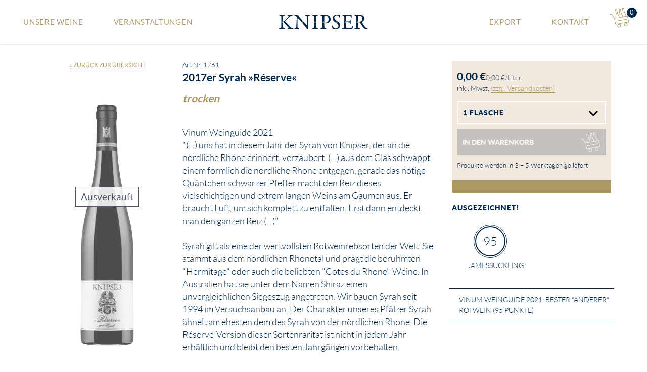

--- FILE ---
content_type: text/html; charset=UTF-8
request_url: https://shop.weingut-knipser.de/wein/2017er-syrah-reserve-weingut-knipser-deutscher-praedikatswein-auslese?package=knipser-s-silbertablett-grosse-reserven-weingut-knipser-11217
body_size: 10554
content:
<!DOCTYPE html>
<html lang="de">
    <head>
        <meta charset="UTF-8">
        <title>            2017er Syrah »Réserve« von Weingut Knipser GbR online kaufen
    </title>
                                                    <link href="/build/css/knipser.f5211201.css" rel="stylesheet" />
                            <meta name="viewport" content="width=device-width, initial-scale=1, maximum-scale=1, user-scalable=0">
        <meta name="description" content="Vinum Weinguide 2021
&quot;(...) uns hat in diesem Jahr der Syrah von Knipser, der an die nördliche Rhone erinnert, verzaubert. (...) aus dem Glas schwappt einem förmlich die nördliche Rhone entgegen, gerade das nötige Quäntchen schwarzer Pfeffer macht den Reiz dieses vielschichtigen…">
                                        <meta property="og:title" content="2017er Syrah »Réserve« online kaufen">
    <meta property="og:description" content="Vinum Weinguide 2021
&quot;(...) uns hat in diesem Jahr der Syrah von Knipser, der an die nördliche Rhone erinnert, verzaubert. (...) aus dem Glas schwappt einem förmlich die nördliche Rhone entgegen, gerade das nötige Quäntchen schwarzer Pfeffer macht den Reiz dieses vielschichtigen und extrem langen Weins am Gaumen aus. Er braucht Luft, um sich komplett zu entfalten. Erst dann entdeckt man den ganzen Reiz (...)&quot;

Syrah gilt als eine der wertvollsten Rotweinrebsorten der Welt. Sie stammt aus dem nördlichen Rhonetal und prägt die berühmten &quot;Hermitage&quot; oder auch die beliebten &quot;Cotes du Rhone&quot;-Weine. In Australien hat sie unter dem Namen Shiraz einen unvergleichlichen Siegeszug angetreten. Wir bauen Syrah seit 1994 im Versuchsanbau an. Der Charakter unseres Pfälzer Syrah ähnelt am ehesten dem des Syrah von der nördlichen Rhone. Die Réserve-Version dieser Sortenrarität ist nicht in jedem Jahr erhältlich und bleibt den besten Jahrgängen vorbehalten.


">
            <meta property="og:image" content="https://assets.euvino.eu/files/48435bd60be979ffb812c72ad3179586f1e49e88/2017er-syrah-reserve-weingut-knipser-deutscher-praedikatswein-auslese.jpg?w=1200&h=630&mode=fill">
        <meta property="og:url" content="http://shop.weingut-knipser.de/wein/2017er-syrah-reserve-weingut-knipser-deutscher-praedikatswein-auslese?package=knipser-s-silbertablett-grosse-reserven-weingut-knipser-11217">
    <meta name="twitter:card" content="summary_large_image">
        <link rel="canonical" href="http://shop.weingut-knipser.de/wein/2017er-syrah-reserve-weingut-knipser-deutscher-praedikatswein-auslese">
                        <meta name="apple-mobile-web-app-title" content="Weingut Knipser – Wein online kaufen">
        <link rel="shortcut icon" href="/images/knipser/favicon.png" type="image/png" />
        <link rel="icon" href="/images/knipser/logo.png" type="image/png" />
                                                <meta name="robots" content="noindex, nofollow">
                <script src="/build/runtime.28a0acb1.js" defer></script><script src="/build/2089.ab050427.js" defer></script><script src="/build/js/turbo.700b0245.js" defer></script>
    </head>
    <body class="product" data-instant-intensity="viewport">
                                                <header id="header">
                            <div id="nav-container" class="header-container d-flex flex-align-center flex-justify-center">
    <ul class="main-menu menu-1">
        <li class="menu-item menu-item-type-custom menu-item-object-custom menu-item-1246"><a href="https://shop.weingut-knipser.de/" class="elementor-item menu-link">Unsere Weine</a></li>
<li class="menu-item menu-item-type-post_type menu-item-object-page current-menu-item page_item page-item-640 current_page_item menu-item-1245"><a href="https://www.weingut-knipser.de/veranstaltungen" aria-current="page" class="elementor-item elementor-item-active menu-link">Veranstaltungen</a></li>

    </ul>
    <div class="logo">
        <a href="https://www.weingut-knipser.de">
            <img src="/images/knipser/logo-knipser.svg" alt="Weingut Knipser" />
        </a>
    </div>
    <ul class="main-menu menu-2">
        <li class="menu-item menu-item-type-post_type menu-item-object-page menu-item-773"><a href="https://www.weingut-knipser.de/export" class="elementor-item menu-link">Export</a></li>
<li class="menu-item menu-item-type-post_type menu-item-object-page menu-item-780"><a href="https://www.weingut-knipser.de/kontakt" class="elementor-item menu-link">Kontakt</a></li>

    </ul>
            <div class="mini-cart" id="simple-cart" v-cloak>
            <a href="/basket" class="minicart-visible">
                <small class="sr-only">Shop</small>
                <span class="icon">
                <img alt="Warenkorb" src="/images/knipser/cart-gold.svg" />
            </span>
                <em class="count">${ cart.quantity }</em>
            </a>
        </div>
        <div class="mobile-navigation">
        <button class="mobile-navigation btn -transparent" id="toggle-nav">
            <svg class="icon navigation-open" width="22" height="22" viewBox="0 0 22 22" xmlns="http://www.w3.org/2000/svg"><path d="M20.375 11c.345 0 .625-.224.625-.5s-.28-.5-.625-.5H1.625c-.345 0-.625.224-.625.5s.28.5.625.5h18.75zm0-6c.345 0 .625-.224.625-.5s-.28-.5-.625-.5H1.625C1.28 4 1 4.224 1 4.5s.28.5.625.5h18.75zm0 12c.345 0 .625-.224.625-.5s-.28-.5-.625-.5H1.625c-.345 0-.625.224-.625.5s.28.5.625.5h18.75z" fill-rule="evenodd"/></svg>
            <svg class="icon navigation-close" width="22" height="22" viewBox="0 0 22 22" xmlns="http://www.w3.org/2000/svg"><g fill-rule="evenodd"><path d="M19.31 3.9c.29-.294.37-.69.175-.885-.195-.196-.59-.116-.884.176L2.69 19.1c-.29.294-.37.69-.175.885.195.196.59.116.884-.176L19.31 3.9z"/><path d="M18.6 19.81c.294.29.69.37.885.175.196-.195.116-.59-.176-.884L3.4 3.19c-.294-.29-.69-.37-.885-.175-.196.195-.116.59.176.884L18.6 19.81z"/></g></svg>
            <span class="sr-only">Navigation</span>
        </button>
    </div>
    <ul class="mobile-menu">
        <li class="menu-item menu-item-type-custom menu-item-object-custom menu-item-3084"><a href="https://shop.weingut-knipser.de/" class="elementor-item menu-link" tabindex="-1">Unsere Weine</a></li>
<li class="menu-item menu-item-type-post_type menu-item-object-page current-menu-item page_item page-item-640 current_page_item menu-item-1026"><a href="https://www.weingut-knipser.de/veranstaltungen" aria-current="page" class="elementor-item elementor-item-active menu-link" tabindex="-1">Veranstaltungen</a></li>
<li class="menu-item menu-item-type-post_type menu-item-object-page menu-item-1024"><a href="https://www.weingut-knipser.de/export" class="elementor-item menu-link" tabindex="-1">Export</a></li>
<li class="menu-item menu-item-type-post_type menu-item-object-page menu-item-1027"><a href="https://www.weingut-knipser.de/kontakt" class="elementor-item menu-link" tabindex="-1">Kontakt</a></li>

    </ul>
</div>
<div class="search-container">
    <div class="img-background">
        <div class="txt-container">
            <p>
                Der Knipser-Weinkeller.<br /> Bei Ihnen zuhause.
            </p>
            <img alt="Nach unten" src="/images/knipser/chevron-bottom.svg" />
        </div>
    </div>
    <div class="background mbl">
        <h6 class="h3-like u-heading txtcenter -line u-biggest u-uppercase mbl">Unsere Weine</h6>
        <div class="mw1300p center">
            <form action="/wein" class="global-search" id="search-bar">
                <div class="search center mw600p">
                    <div class="input-icon">
                        <label id="wineSearchLabel" for="wineSearch" hidden>Wein suchen</label>
                        <input type="text" class="w100" placeholder="Wein suchen" id="wineSearch" name="text" aria-labelledby="wineSearchLabel">
                        <a href="#" class="icon">
                            <img alt="Suche" class="icon" src="/images/knipser/search.svg" />
                        </a>
                    </div>
                </div>
            </form>
        </div>
    </div>
</div>                    </header>
            <div class="center mw1300p">
        <section class="product-page" itemprop="mainEntity" itemscope="" itemtype="http://schema.org/Product">
            <div class="product-img txtcenter mbs one-third -soldout">
                                <ul class="badges-list unstyled ma0">
                                                        </ul>
                <a href="/wein" class="u-uppercase col-brand d-flex flex-justify-center flex-align-center back-btn mbm">
                    <span>« Zurück zur Übersicht</span>
                </a>
                <img src="https://assets.euvino.eu/files/48435bd60be979ffb812c72ad3179586f1e49e88/2017er-syrah-reserve-weingut-knipser-deutscher-praedikatswein-auslese.jpg?w=350&h=500" srcset="https://assets.euvino.eu/files/48435bd60be979ffb812c72ad3179586f1e49e88/2017er-syrah-reserve-weingut-knipser-deutscher-praedikatswein-auslese.jpg?w=350&h=500, https://assets.euvino.eu/files/48435bd60be979ffb812c72ad3179586f1e49e88/2017er-syrah-reserve-weingut-knipser-deutscher-praedikatswein-auslese.jpg?w=700&h=1000 2x, https://assets.euvino.eu/files/48435bd60be979ffb812c72ad3179586f1e49e88/2017er-syrah-reserve-weingut-knipser-deutscher-praedikatswein-auslese.jpg?w=1050&h=1500 3x" alt="2017 2017er Syrah »Réserve«" itemprop="image" />
                                    <span class="soldout">Ausverkauft</span>
                            </div>
            <div class="product-description">
                                    <p class="u-small u-300 mb0">Art.Nr. 1761</p>
                                <h1 itemprop="name" class="product-name">
                                        2017er Syrah »Réserve«
                </h1>
                                    <h2>              trocken</h2>
                                                    <p class="description u-300 mbl" itemprop="description">
                        Vinum Weinguide 2021<br />
&quot;(...) uns hat in diesem Jahr der Syrah von Knipser, der an die nördliche Rhone erinnert, verzaubert. (...) aus dem Glas schwappt einem förmlich die nördliche Rhone entgegen, gerade das nötige Quäntchen schwarzer Pfeffer macht den Reiz dieses vielschichtigen und extrem langen Weins am Gaumen aus. Er braucht Luft, um sich komplett zu entfalten. Erst dann entdeckt man den ganzen Reiz (...)&quot;<br />
<br />
Syrah gilt als eine der wertvollsten Rotweinrebsorten der Welt. Sie stammt aus dem nördlichen Rhonetal und prägt die berühmten &quot;Hermitage&quot; oder auch die beliebten &quot;Cotes du Rhone&quot;-Weine. In Australien hat sie unter dem Namen Shiraz einen unvergleichlichen Siegeszug angetreten. Wir bauen Syrah seit 1994 im Versuchsanbau an. Der Charakter unseres Pfälzer Syrah ähnelt am ehesten dem des Syrah von der nördlichen Rhone. Die Réserve-Version dieser Sortenrarität ist nicht in jedem Jahr erhältlich und bleibt den besten Jahrgängen vorbehalten.<br />
<br />
<br />

                    </p>
                                <div class="product-info">
                    <h3 class="u-base u-uppercase u-700">Produktinformationen im Überblick</h3>
                    <table class="product-table table -withoutborder">
                        <thead>
                            <tr>
                                <th class="visually-hidden">Eigenschaft</th>
                                <th class="visually-hidden">Wert</th>
                            </tr>
                        </thead>
                        <tbody>
                                                    <tr>
                                <td class="th-like">Qualitätsstufe</td>
                                <td class="txtright">Deutscher Qualitätswein</td>
                            </tr>
                                                                            <tr>
                                <td class="th-like">Herkunft</td>
                                <td class="txtright">Pfalz (DE)</td>
                            </tr>
                                                                            <tr>
                                <td class="th-like">Kategorie</td>
                                <td class="txtright">Wein</td>
                            </tr>
                                                                                                            <tr>
                                    <td class="th-like">Farbe</td>
                                    <td class="txtright">rot</td>
                                </tr>
                                                                                        <tr>
                                    <td class="th-like">Geschmack</td>
                                    <td class="txtright">trocken</td>
                                </tr>
                                                                                                                    <tr>
                                    <td class="th-like">Rebsorte(n)</td>
                                    <td class="txtright">Syrah</td>
                                </tr>
                                                                                                        <tr>
                                <td class="th-like">Füllmenge</td>
                                <td class="txtright">0,75 l</td>
                            </tr>
                                                
                                                    <tr>
                                <td class="th-like">Alkohol</td>
                                <td class="txtright">13,5% vol</td>
                            </tr>
                                                                                                            <tr>
                                    <td class="th-like">Säure</td>
                                    <td class="txtright">5,6 g/l</td>
                                </tr>
                                                                                        <tr>
                                    <td class="th-like">Restsüße</td>
                                    <td class="txtright">0,2 g/l</td>
                                </tr>
                                                                                                                                                                <tr>
                                <td class="th-like">Allergenhinweis</td>
                                <td class="txtright">enthält Sulfite</td>
                            </tr>
                                                                                                                        </tbody>
                    </table>
                                                                                                                                        </div>
            </div>
            <div class="product-basket" id="vue-app">
                <form class="product-order" @submit.prevent="submit">
                    <div class="product-price" itemprop="offers" itemscope="" itemtype="http://schema.org/Offer">
                        <strong itemprop="price" content="0" class="price">0,00 € </strong>
                        <meta content="EUR" itemprop="priceCurrency">
                        <link itemprop="availability" href="http://schema.org/OutOfStock">
                                                <small class="baseprice col-brand">0,00 €/Liter</small><br>
                                                <span class="bl shipping mbt">inkl. Mwst. <a href="#" class="-js-open-shipping">(zzgl. Versandkosten)</a></span>
                    </div>
                    <div class="product-buy center">
                        <label id="selectAmountLabel" for="selectAmount" hidden>Auswahl</label>
                        <select class="w100" v-model.number="amount" id="selectAmount" aria-labelledby="selectAmountLabel">
                            <option value="1">1 Flasche</option>
                            <option value="2">2 Flaschen</option>
                            <option value="3">3 Flaschen</option>
                            <option value="4">4 Flaschen</option>
                            <option value="5">5 Flaschen</option>
                            <option value="6">6 Flaschen</option>
                            <option value="12">12 Flaschen</option>
                            <option value="18">18 Flaschen</option>
                            <option value="24">24 Flaschen</option>
                        </select>
                        <div class="product-add item-fluid">
                            <div>
                                <button type="submit" id="form_buy" class="btn -primary" :disabled="soldOut">
                                    <span class="item-fluid u-uppercase u-900">In den Warenkorb</span>
                                    <img alt="In den Warenkorb" src="/images/knipser/cart-white.svg" />
                                </button>
                            </div>
                        </div>
                    </div>
                    <p class="delivery u-300">
                        Produkte werden in 3 – 5 Werktagen geliefert
                    </p>
                </form>
                <div class="product-prices">
                                                                <h3 class="u-uppercase u-base u-700">Ausgezeichnet!</h3>
                                                                <ul class="unstyled product-awards grid-2 grid-small -tiny-2 has-gutter-l mbl">
                                                                                                <li class="mbm">
                                        <p class="award">
                                            <span class="circle">
                                                                                                    <span class="note">95</span>
                                                                                            </span>
                                            <span class="name">
                                                jamesSuckling
                                            </span>
                                        </p>
                                    </li>
                                                                                    </ul>
                                                                <ul class="unstyled pl0 product-trophy">
                                                            <li>
                                     Vinum Weinguide 2021: Bester &quot;anderer&quot; Rotwein (95 Punkte)
                                </li>
                                                    </ul>
                                    </div>
                <div class="modal-overlay" :class="{'-open': added}">
    <div class="modal">
        <button class="btn close" @click.prevent="added = false">&times;<span class="sr-only">Schließen</span></button>
        <div class="modal-content">
            <div class="txtcenter">
                <svg class="icon col-success center u-monster mbs" width="22" height="22" viewBox="0 0 22 22" xmlns="http://www.w3.org/2000/svg"><g fill-rule="nonzero"><path d="M9 13.626l6.313-6.313a.5.5 0 0 1 .707.707l-6.666 6.667a.5.5 0 0 1-.708 0L5.98 12.02a.5.5 0 0 1 .707-.707L9 13.626z"/><path d="M1.5 11a9.5 9.5 0 0 0 9.5 9.5 9.5 9.5 0 0 0 9.5-9.5A9.5 9.5 0 0 0 11 1.5 9.5 9.5 0 0 0 1.5 11zm-1 0C.5 5.2 5.2.5 11 .5S21.5 5.2 21.5 11 16.8 21.5 11 21.5.5 16.8.5 11z"/></g></svg>
                <h3 class="mbl">Zum Warenkorb hinzugefügt</h3>
                <div class="flex-container flex-align-center flex-justify-center center">
                    <button @click.prevent="added = false" class="btn -transparent mrs mbs">Weiter einkaufen » </button>
                    <a href="/basket?_lang=de" class="btn -primary mls mbs">Warenkorb anzeigen</a>
                </div>
            </div>
        </div>
    </div>
</div>
<div class="modal-overlay" :class="{'-open': insufficientStock}">
    <div class="modal">
        <button class="btn close" @click.prevent="insufficientStock = false">&times;<span class="sr-only">Schließen</span></button>
        <div class="modal-content">
            <h3>Die gewählte Menge ist zu hoch</h3>
            <p>Wählen Sie bitte eine kleinere Menge.</p>
        </div>
    </div>
</div>
<div class="modal-overlay" :class="{'-open': invalidNumber}">
    <div class="modal">
        <button class="btn close" @click.prevent="invalidNumber = false">&times;<span class="sr-only">Schließen</span></button>
        <div class="modal-content">
            <h3>Die gewählte Menge ist ungültig</h3>
            <p>Bitte überprüfen Sie Ihre Eingabe.</p>
        </div>
    </div>
</div>
<div class="modal-overlay" :class="{'-open': error}">
    <div class="modal">
        <button class="btn close" @click.prevent="error = false">&times;<span class="sr-only">Schließen</span></button>
        <div class="modal-content">
            <h4 class="h1-like">Es ist ein interner Fehler aufgetreten. Unsere Technikabteilung wurde bereits informiert.</h4>
        </div>
    </div>
</div>
            </div>
        </section>
    </div>
                    <div class="terms">
                <h3 class="h2-like mtl txtcenter">Informationen zum Shop von Weingut Knipser GbR</h3>
                <hr class="mbs" />
                <ul class="unstyled producer-navigation mbm">
                    <li class="item"><a href="#" class="-js-open-shipping">Versand-/Zahlungsinformationen <span>»</span></a></li>
                    <li class="item"><a href="/text/terms">Allgemeine Geschäftsbedingungen <span>»</span></a></li>
                    <li class="item"><a href="/text/cancellation">Widerrufsbelehrung <span>»</span></a></li>
                    <li class="item"><a href="/text/privacy">Datenschutzerklärung <span>»</span></a></li>
                                            <li class="item"><a href="/text/imprint">Impressum</a></li>
                                    </ul>
            </div>
                        <div class="modal-overlay" id="browser-modal">
            <div class="modal -large">
                <div class="modal-content">
                    <div class="body">
                        <div class="d-flex flex-align-center">
                            <svg class="icon mrm u-monster col-danger" height="20" viewBox="0 0 20 20" width="20" xmlns="http://www.w3.org/2000/svg"><path d="m1.86462385 17.1390977h16.27075235l-8.1353762-14.13666027zm8.13537615-16.14153513 9.8646238 17.14153513h-19.72924765zm-.5 6.51747502h1v5.21052631h-1zm.5 7.71804511c-.3550402 0-.64285714-.2693024-.64285714-.6015038 0-.3322013.28781694-.6015037.64285714-.6015037s.6428571.2693024.6428571.6015037c0 .3322014-.2878169.6015038-.6428571.6015038z"/></svg>
                            <div class="item-fluid">
                                <p><strong>Ihr Webbrowser ist veraltet</strong></p>
                                <p>Aktualisieren Sie Ihren Browser für mehr Sicherheit, Geschwindigkeit und die beste Erfahrung auf dieser Website.</p>
                                <div class="d-flex">
                                    <div class="w50 txtcenter">
                                        <a href="https://www.mozilla.org/de/firefox/new/" target="_blank" class="bl">
                                            <img src="/images/firefox-logo.svg" class="w50p" alt="Firefox" />
                                            <span class="bl">Firefox herunterladen</span>
                                        </a>
                                    </div>
                                    <div class="w50 txtcenter">
                                        <a href="https://www.google.com/intl/de/chrome/" target="_blank" class="bl">
                                            <img src="/images/chrome-logo.svg" class="w50p"  alt="Firefox" />
                                            <span class="bl">Chrome herunterladen</span>
                                        </a>
                                    </div>
                                </div>
                            </div>
                        </div>
                    </div>
                </div>
            </div>
        </div>
                    <div class="modal-overlay" id="shipping-overlay">
    <div class="modal">
        <button class="btn close">&times;<span class="sr-only">Schließen</span></button>
        <div class="modal-content -overflow">
            <div>
                <h3>Versand</h3>
                                                                                                                                                                                                                                                                                                                                                                                                                                                                                                                                                                                                                                                                                                                                                                                                                                                                                                                                                                                                                                                                                                    <p>
                            <strong>Deutschland</strong><br />
                            Mindestbestellmenge: 1 Flaschen
                        </p>
                        <p>
                            Produkte werden in 3 – 5 Werktagen geliefert
                        </p>
                        <table class="table -withoutborder mbm">
                            <thead>
                            <tr>
                                <th>Verpackungsgrößen</th>
                                <th class="txtright">Versandpreis</th>
                            </tr>
                            </thead>
                            <tbody>
                                                                                                <tr>
                                        <td>Karton für 1 Flaschen*</td>
                                        <td class="txtright">8,00 €</td>
                                    </tr>
                                                                    <tr>
                                        <td>Karton für 2 Flaschen*</td>
                                        <td class="txtright">8,00 €</td>
                                    </tr>
                                                                    <tr>
                                        <td>Karton für 3 Flaschen*</td>
                                        <td class="txtright">8,00 €</td>
                                    </tr>
                                                                    <tr>
                                        <td>Karton für 6 Flaschen*</td>
                                        <td class="txtright">8,00 €</td>
                                    </tr>
                                                                    <tr>
                                        <td>Karton für 9 Flaschen*</td>
                                        <td class="txtright">8,00 €</td>
                                    </tr>
                                                                    <tr>
                                        <td>Karton für 12 Flaschen*</td>
                                        <td class="txtright">8,00 €</td>
                                    </tr>
                                                                                                                                                    <tr>
                                    <td>Ab 300,00 €</td>
                                    <td class="txtright">kostenlos</td>
                                </tr>
                                                        </tbody>
                        </table>
                                                    <p>
                                *Die angegebenen Preise verstehen sich pro Versandeinheit der jeweiligen Größe
                            </p>
                                                                                            </div>
                            <div>
                    <h3>Rabatt</h3>
                    <table class="table -withoutborder mbm">
                        <thead>
                        <tr>
                                                            <th>Mindestbestellwert</th>
                                                        <th class="txtright">Nachlass</th>
                        </tr>
                        </thead>
                        <tbody>
                                                    <tr>
                                                                    <td>500,00 €</td>
                                                                <td class="txtright">3 %</td>
                            </tr>
                                                    <tr>
                                                                    <td>1.500,00 €</td>
                                                                <td class="txtright">5 %</td>
                            </tr>
                                                </tbody>
                    </table>
                </div>
                                        <div>
                    <h3>Zahlungsarten</h3>
                    <table class="table mb0 -withoutborder">
                        <thead>
                            <tr>
                                <th>Zahlungsart</th>
                            </tr>
                        </thead>
                        <tbody>
                                                            <tr>
                                    <td>Vorkasse</td>
                                </tr>
                                                            <tr>
                                    <td>Kreditkarte</td>
                                </tr>
                                                    </tbody>
                    </table>
                </div>
                    </div>
    </div>
</div>                        <footer>
            <div class="footer mw1300p center">
            
					<div class="elementor-column elementor-col-100 elementor-top-column elementor-element elementor-element-6976dbaf" data-id="6976dbaf" data-element_type="column">
			<div class="elementor-widget-wrap elementor-element-populated">
						<div class="elementor-element elementor-element-2b7a5c98 elementor-hidden-phone elementor-widget elementor-widget-text-editor" data-id="2b7a5c98" data-element_type="widget" data-widget_type="text-editor.default">
				<div class="elementor-widget-container">
									<strong>Weingut Knipser</strong>&nbsp; ///&nbsp; Hauptstraße 47-49&nbsp; ///&nbsp; 67229 Laumersheim/Pfalz
Weinverkauf vor Ort: Mo bis Fr 10 – 12 und 14 – 18 Uhr, Samstag 10 – 16 Uhr&nbsp; ///&nbsp; Telefon +49 (0) 6238-742
Weinverkauf online: <span style="text-decoration: underline; text-transform: uppercase; text-underline-offset: 4px;"><a href="https://shop.weingut-knipser.de/" target="_blank" rel="noopener">Unsere Weine</a></span>								</div>
				</div>
				<div class="elementor-element elementor-element-a66e719 elementor-hidden-desktop elementor-hidden-tablet elementor-widget elementor-widget-text-editor" data-id="a66e719" data-element_type="widget" data-widget_type="text-editor.default">
				<div class="elementor-widget-container">
									<p><strong>Weingut Knipser</strong>&nbsp; <br>Hauptstraße 47-49&nbsp; <br>67229 Laumersheim/Pfalz<br>Weinverkauf vor Ort: <br>Mo bis Fr 10 – 12 und 14 – 18 Uhr, <br>Samstag 10 – 16 Uhr&nbsp; <br>Telefon <a href="tel:+496238742"><span style="text-decoration: underline;">+49 (0) 6238-742</span></a><br>Weinverkauf online: <span style="text-decoration: underline;"><a href="https://shop.weingut-knipser.de/" target="_blank" rel="noopener">Unsere Weine</a></span></p>								</div>
				</div>
				<section class="elementor-section elementor-inner-section elementor-element elementor-element-502b6f32 elementor-section-boxed elementor-section-height-default elementor-section-height-default wpr-particle-no wpr-jarallax-no wpr-parallax-no wpr-sticky-section-no" data-id="502b6f32" data-element_type="section">
						<div class="elementor-container elementor-column-gap-default">
					<div class="elementor-column elementor-col-33 elementor-inner-column elementor-element elementor-element-72eb9fe5" data-id="72eb9fe5" data-element_type="column">
			<div class="elementor-widget-wrap elementor-element-populated">
						<div class="elementor-element elementor-element-25d3897c elementor-align-center elementor-icon-list--layout-traditional elementor-list-item-link-full_width elementor-widget elementor-widget-icon-list" data-id="25d3897c" data-element_type="widget" data-widget_type="icon-list.default">
				<div class="elementor-widget-container">
							<ul class="elementor-icon-list-items">
							<li class="elementor-icon-list-item">
											<a href="https://www.weingut-knipser.de/kontakt">

											<span class="elementor-icon-list-text">Kontakt </span>
											</a>
									</li>
								<li class="elementor-icon-list-item">
											<a href="https://halbstueck.de/" target="_blank">

											<span class="elementor-icon-list-text">Knipsers Halbstück</span>
											</a>
									</li>
								<li class="elementor-icon-list-item">
											<a href="http://www.weingut-knipser.de/preisliste">

											<span class="elementor-icon-list-text">Preisliste</span>
											</a>
									</li>
						</ul>
						</div>
				</div>
					</div>
		</div>
				<div class="elementor-column elementor-col-33 elementor-inner-column elementor-element elementor-element-6aefa8e" data-id="6aefa8e" data-element_type="column">
			<div class="elementor-widget-wrap elementor-element-populated">
						<div class="elementor-element elementor-element-116aefb2 elementor-align-center elementor-icon-list--layout-traditional elementor-list-item-link-full_width elementor-widget elementor-widget-icon-list" data-id="116aefb2" data-element_type="widget" data-widget_type="icon-list.default">
				<div class="elementor-widget-container">
							<ul class="elementor-icon-list-items">
							<li class="elementor-icon-list-item">
											<a href="https://www.weingut-knipser.de/expertisen">

											<span class="elementor-icon-list-text">Expertisen</span>
											</a>
									</li>
								<li class="elementor-icon-list-item">
											<a href="https://www.weingut-knipser.de/pressespiegel">

											<span class="elementor-icon-list-text">Pressespiegel</span>
											</a>
									</li>
								<li class="elementor-icon-list-item">
											<a href="https://www.weingut-knipser.de/mediathek">

											<span class="elementor-icon-list-text">Mediathek</span>
											</a>
									</li>
								<li class="elementor-icon-list-item">
											<a href="https://www.weingut-knipser.de/barrierefreiheit">

											<span class="elementor-icon-list-text">Info zur Barrierefreiheit</span>
											</a>
									</li>
						</ul>
						</div>
				</div>
					</div>
		</div>
				<div class="elementor-column elementor-col-33 elementor-inner-column elementor-element elementor-element-39cdd471" data-id="39cdd471" data-element_type="column">
			<div class="elementor-widget-wrap elementor-element-populated">
						<div class="elementor-element elementor-element-62913684 elementor-align-center elementor-icon-list--layout-traditional elementor-list-item-link-full_width elementor-widget elementor-widget-icon-list" data-id="62913684" data-element_type="widget" data-widget_type="icon-list.default">
				<div class="elementor-widget-container">
							<ul class="elementor-icon-list-items">
							<li class="elementor-icon-list-item">
											<a href="https://www.weingut-knipser.de/impressum">

											<span class="elementor-icon-list-text">Impressum</span>
											</a>
									</li>
								<li class="elementor-icon-list-item">
											<a href="https://www.weingut-knipser.de/datenschutz">

											<span class="elementor-icon-list-text">Datenschutz</span>
											</a>
									</li>
								<li class="elementor-icon-list-item">
											<a href="https://www.weingut-knipser.de/english-information">

											<span class="elementor-icon-list-text">Information in engish</span>
											</a>
									</li>
						</ul>
						</div>
				</div>
					</div>
		</div>
					</div>
		</section>
				<div class="elementor-element elementor-element-73297236 elementor-widget-divider--view-line elementor-widget elementor-widget-divider" data-id="73297236" data-element_type="widget" data-widget_type="divider.default">
				<div class="elementor-widget-container">
							<div class="elementor-divider">
			<span class="elementor-divider-separator">
						</span>
		</div>
						</div>
				</div>
				<section class="elementor-section elementor-inner-section elementor-element elementor-element-3455b44b elementor-section-boxed elementor-section-height-default elementor-section-height-default wpr-particle-no wpr-jarallax-no wpr-parallax-no wpr-sticky-section-no" data-id="3455b44b" data-element_type="section" data-settings="{&quot;background_background&quot;:&quot;classic&quot;}">
						<div class="elementor-container elementor-column-gap-default">
					<div class="elementor-column elementor-col-33 elementor-inner-column elementor-element elementor-element-654e66d1" data-id="654e66d1" data-element_type="column">
			<div class="elementor-widget-wrap elementor-element-populated">
						<div class="elementor-element elementor-element-96a3323 elementor-widget elementor-widget-text-editor" data-id="96a3323" data-element_type="widget" data-widget_type="text-editor.default">
				<div class="elementor-widget-container">
									© Weingut Knipser, 2026								</div>
				</div>
					</div>
		</div>
				<div class="elementor-column elementor-col-33 elementor-inner-column elementor-element elementor-element-e272688" data-id="e272688" data-element_type="column">
			<div class="elementor-widget-wrap elementor-element-populated">
						<div class="elementor-element elementor-element-5a54ac89 elementor-widget elementor-widget-image" data-id="5a54ac89" data-element_type="widget" data-widget_type="image.default">
				<div class="elementor-widget-container">
																<a href="https://www.vdp.de/" target="_blank">
							<img width="132" height="217" src="https://www.weingut-knipser.de/wp-content/uploads/2020/09/VDP_Logo_mit_Kuerzel_Weiss.png" class="elementor-animation-shrink attachment-medium_large size-medium_large wp-image-5489" alt="Logo des VDP.Weingut 1910">								</a>
															</div>
				</div>
					</div>
		</div>
				<div class="elementor-column elementor-col-33 elementor-inner-column elementor-element elementor-element-4ceb4634" data-id="4ceb4634" data-element_type="column">
			<div class="elementor-widget-wrap elementor-element-populated">
						<div class="elementor-element elementor-element-46428a6b e-grid-align-right e-grid-align-mobile-center elementor-grid-2 elementor-shape-rounded elementor-widget elementor-widget-social-icons" data-id="46428a6b" data-element_type="widget" data-widget_type="social-icons.default">
				<div class="elementor-widget-container">
							<div class="elementor-social-icons-wrapper elementor-grid" role="list">
							<span class="elementor-grid-item" role="listitem">
					<a class="elementor-icon elementor-social-icon elementor-social-icon-facebook-f elementor-repeater-item-0267196" href="https://www.facebook.com/weingutknipser/" target="_blank">
						<span class="elementor-screen-only">Facebook-f</span>
						<i aria-hidden="true" class="fab fa-facebook-f"></i>					</a>
				</span>
							<span class="elementor-grid-item" role="listitem">
					<a class="elementor-icon elementor-social-icon elementor-social-icon-instagram elementor-repeater-item-dc10550" href="https://www.instagram.com/weingutknipser/" target="_blank">
						<span class="elementor-screen-only">Instagram</span>
						<i aria-hidden="true" class="fab fa-instagram"></i>					</a>
				</span>
					</div>
						</div>
				</div>
					</div>
		</div>
					</div>
		</section>
					</div>
		</div>
					
        </div>
    </footer>        <script>
                        if (typeof window.Proxy === 'undefined' || typeof Object.entries !== 'function') {
                document.getElementById('browser-modal').classList.add('-open');
            }
                        const hostModule = "knipser";
            const fullHost = "http:\/\/shop.weingut-knipser.de";
            const cart = {"items":[],"carts":[],"quantity":0,"value":0,"total":0};
            const currency = "EUR";
            const currencyLocale = "de-DE";
            const locale = "de";
            const defaultLocale = "de";
            const perPage = 36;
            const iconTriangle = "<svg height=\"22\" viewBox=\"0 0 22 22\" width=\"22\" xmlns=\"http:\/\/www.w3.org\/2000\/svg\"><path d=\"m9.9995 9.07289515-8.293-8.78039515c-.39-.39-1.024-.39-1.414 0s-.39 1.024 0 1.414l9 9c.39.39 1.024.39 1.414 0l9-9c.39-.39.39-1.024 0-1.414s-1.024-.39-1.414 0z\" fill-rule=\"evenodd\" transform=\"translate(1 6)\"\/><\/svg>";
            let defaultQuantity = 1;
        </script>
            <script>
        const itemId = 'PR161978';
        const suggestedQuantity = 1;
        const soldOut = true;
                    </script>
    <script src="/build/2512.83652834.js"></script><script src="/build/9799.49243fd4.js"></script><script src="/build/js/product.2402cec3.js"></script>
    </body>
</html>


--- FILE ---
content_type: text/css
request_url: https://shop.weingut-knipser.de/build/css/knipser.f5211201.css
body_size: 30856
content:
@charset "UTF-8";*,:after,:before{box-sizing:border-box}html{font-family:sans-serif;line-height:1.15;-webkit-text-size-adjust:100%;-webkit-tap-highlight-color:transparent}article,aside,figcaption,figure,footer,header,hgroup,main,nav,section{display:block}body{color:#212529;font-family:-apple-system,BlinkMacSystemFont,Segoe UI,Roboto,Helvetica Neue,Arial,sans-serif,Apple Color Emoji,Segoe UI Emoji,Segoe UI Symbol;font-size:1rem;font-weight:400;text-align:left}[tabindex="-1"]:focus{outline:none!important}hr{box-sizing:initial;height:0;overflow:visible}h1,h2,h3,h4,h5,h6{margin-bottom:.5rem;margin-top:0}p{margin-bottom:1rem;margin-top:0}abbr[data-original-title],abbr[title]{border-bottom:0;cursor:help;-webkit-text-decoration:underline dotted;text-decoration:underline dotted}address{font-style:normal;line-height:inherit}address,dl,ol,ul{margin-bottom:1rem}dl,ol,ul{margin-top:0}ol ol,ol ul,ul ol,ul ul{margin-bottom:0}dt{font-weight:700}dd{margin-bottom:.5rem;margin-left:0}blockquote{margin:0 0 1rem}dfn{font-style:italic}b,strong{font-weight:bolder}small{font-size:80%}sub,sup{font-size:75%;line-height:0;position:relative;vertical-align:initial}sub{bottom:-.25em}sup{top:-.5em}a{background-color:initial;color:#007bff;text-decoration:none;-webkit-text-decoration-skip:objects}a:hover{color:#0056b3;text-decoration:underline}a:not([href]):not([tabindex]),a:not([href]):not([tabindex]):focus,a:not([href]):not([tabindex]):hover{color:inherit;text-decoration:none}a:not([href]):not([tabindex]):focus{outline:0}code,kbd,pre,samp{font-family:monospace,monospace;font-size:1em}pre{margin-bottom:1rem;margin-top:0;overflow:auto}figure{margin:0 0 1rem}img{border-style:none}svg:not(:root){overflow:hidden}[role=button],a,area,button,input:not([type=range]),label,select,summary,textarea{touch-action:manipulation}table{border-collapse:collapse}caption{caption-side:bottom;color:#868e96;padding-bottom:.75rem;padding-top:.75rem;text-align:left}th{text-align:inherit}label{display:inline-block;margin-bottom:.5rem}button{border-radius:0}button:focus{outline:1px dotted;outline:5px auto -webkit-focus-ring-color}button,input,optgroup,select,textarea{font-family:inherit;font-size:inherit;line-height:inherit;margin:0}button,input{overflow:visible}button,select{text-transform:none}[type=reset],[type=submit],button,html [type=button]{-webkit-appearance:button}[type=button]::-moz-focus-inner,[type=reset]::-moz-focus-inner,[type=submit]::-moz-focus-inner,button::-moz-focus-inner{border-style:none;padding:0}input[type=checkbox],input[type=radio]{box-sizing:border-box;padding:0}input[type=date],input[type=datetime-local],input[type=month],input[type=time]{-webkit-appearance:listbox}textarea{overflow:auto}fieldset{border:0;margin:0;min-width:0;padding:0}legend{color:inherit;display:block;font-size:1.5rem;line-height:inherit;margin-bottom:.5rem;max-width:100%;padding:0;white-space:normal;width:100%}progress{vertical-align:initial}[type=number]::-webkit-inner-spin-button,[type=number]::-webkit-outer-spin-button{height:auto}[type=search]{-webkit-appearance:none;outline-offset:-2px}[type=search]::-webkit-search-cancel-button,[type=search]::-webkit-search-decoration{-webkit-appearance:none}::-webkit-file-upload-button{-webkit-appearance:button;font:inherit}output{display:inline-block}summary{display:list-item}template{display:none}[hidden]{display:none!important}@font-face{font-family:Lato;font-style:normal;font-weight:400;src:url(/build/fonts/lato-regular-webfont.ffb6724c.woff2) format("woff2"),url(/build/fonts/lato-regular-webfont.216bb51b.woff) format("woff")}@font-face{font-family:Lato;font-style:normal;font-weight:300;src:url(/build/fonts/lato-light-webfont.e3200597.woff2) format("woff2"),url(/build/fonts/lato-light-webfont.3262b623.woff) format("woff")}@font-face{font-family:Lato;font-style:normal;font-weight:700;src:url(/build/fonts/lato-bold-webfont.292b6f26.woff2) format("woff2"),url(/build/fonts/lato-bold-webfont.21b84cf7.woff) format("woff")}@font-face{font-family:Lato;font-style:normal;font-weight:900;src:url(/build/fonts/lato-black-webfont.6173654e.woff2) format("woff2"),url(/build/fonts/lato-black-webfont.9e4e0615.woff) format("woff")}@font-face{font-family:Cormorant;font-style:normal;font-weight:400;src:url(/build/fonts/cormorantgaramond-regular-webfont.5cad095c.woff2) format("woff2"),url(/build/fonts/cormorantgaramond-regular-webfont.77e39acb.woff) format("woff")}@font-face{font-family:Cormorant;font-style:italic;font-weight:700;src:url(/build/fonts/cormorantgaramond-semibolditalic-webfont.af74cc50.woff2) format("woff2"),url(/build/fonts/cormorantgaramond-semibolditalic-webfont.97b7501e.woff) format("woff")}html{box-sizing:border-box}*,:after,:before{box-sizing:inherit;min-height:0;min-width:0}html{font-size:62.5%;font-size:.625em}body{background-color:#fff;color:#00284a;font-family:Lato,sans-serif;font-size:1.4rem;line-height:1.5;margin:0}@media (min-width:576px){body{font-size:1.6rem}}a{color:inherit}a:active,a:focus,a:hover{color:inherit;text-decoration:none}.h1-like,h1{font-family:Lato,sans-serif;font-size:2.2rem;font-weight:500}@media (min-width:576px){.h1-like,h1{font-size:2.4rem}}.h2-like,h2{font-family:Lato,sans-serif;font-size:2rem;font-weight:500}@media (min-width:576px){.h2-like,h2{font-size:2.1rem}}.h3-like,h3{font-family:Cormorant,sans-serif;font-size:2rem;font-weight:500}@media (min-width:576px){.h3-like,h3{font-size:2.4rem}}.h4-like,h4{font-family:Cormorant,sans-serif;font-size:1.8rem;font-weight:500}@media (min-width:576px){.h4-like,h4{font-size:1.8rem}}.h5-like,h5{font-family:Cormorant,sans-serif;font-size:1.6rem;font-weight:500}@media (min-width:576px){.h5-like,h5{font-size:1.6rem}}.h6-like,h6{font-family:Cormorant,sans-serif;font-size:1.4rem;font-weight:500}@media (min-width:576px){.h6-like,h6{font-size:1.4rem}}dd,h1,h2,h3,h4,h5,h6{margin-bottom:.5rem;margin-top:0}address,blockquote,dl,ol,p,pre,ul{margin-bottom:1rem;margin-top:0}pre{background:#e7e9ed;padding:1rem}li .p-like,li ol,li p,li ul,ol ol,ul ul{margin-bottom:0;margin-top:0}blockquote,code,img,input,pre,svg,table,td,textarea,video{max-width:100%}img{height:auto}ol,ul{padding-left:2em}img{vertical-align:middle}.italic,address,cite,em,i,var{font-style:italic}code,kbd,mark{border-radius:2px}kbd{border:1px solid #999;padding:0 2px}code,pre{-moz-tab-size:2;tab-size:2}code{background:rgba(0,0,0,.04);color:#b11;direction:ltr;font-family:Consolas,Monaco,Andale Mono,Ubuntu Mono,monospace;padding:2px 4px;text-align:left;white-space:pre-wrap;word-break:normal;word-spacing:normal;word-wrap:break-word;-webkit-hyphens:none;hyphens:none;line-height:1.5}pre code{background:none;border-radius:0;color:inherit;padding:0}mark{padding:2px 4px}sub,sup{vertical-align:0}sup{bottom:1ex}sub{top:.5ex}blockquote{min-height:2em;padding-left:3em;position:relative}blockquote:before{color:#e7e9ed;content:"\201C";font-family:georgia,serif;font-size:5em;height:.4em;left:0;line-height:.9;position:absolute;top:0}blockquote>footer{color:rgba(0,0,0,.7);font-size:.9em;margin-top:.75em}blockquote>footer:before{content:"\2014 \0020"}q{font-style:normal}.q,q{quotes:"“" "”" "‘" "’"}.q:lang(fr),q:lang(fr){quotes:"«\00a0" "\00a0»" "“" "”"}hr{background-color:#ccc;border:0;clear:both;color:#ccc;display:block;height:1px;margin:1rem 0 2rem;padding:0}blockquote,figure{margin-left:0;margin-right:0}code,kbd,pre,samp{font-family:consolas,courier,monospace;line-height:normal;white-space:pre-wrap}strong{font-family:Cormorant,sans-serif;font-weight:700}@media (min-width:576px){.txt-col{-moz-column-count:2;column-count:2;-moz-column-gap:4rem;column-gap:4rem}}svg.icon{display:inline-block;height:1em;width:1em;stroke-width:0;stroke:currentColor;fill:currentColor}svg.icon.-no-square{width:auto}svg.icon.-border{stroke-width:1px}@media print{*{background:transparent!important;box-shadow:none!important;text-shadow:none!important}body{font-family:serif;font-size:12pt;margin:auto;width:auto}.h1-like,.h2-like,.h3-like,.h4-like,.h5-like,.h6-like,.p-like,blockquote,h1,h2,h3,h4,h5,h6,label,ol,p,ul{color:#000;margin:auto}.print{display:block}.no-print{display:none}.p-like,blockquote,p{orphans:3;widows:3}blockquote,ol,ul{page-break-inside:avoid}.h1-like,.h2-like,.h3-like,caption,h1,h2,h3{page-break-after:avoid}a{color:#000}a[href^="#"]:after,a[href^="javascript:"]:after{content:""}}.bfc,.mod{overflow:hidden}.clear{clear:both}.clearfix:after{border-collapse:collapse;clear:both;content:"";display:table}.overflow-y{overflow-y:auto}.scroll-element{display:flex;flex-direction:column}.scroll-element>.body{flex:1 1 0%;min-height:28rem;overflow-x:none;overflow-y:auto}.scroll-element>.footer{flex:1 0 auto;width:100%}.col-link{color:inherit}.color-success{color:#5cb85c}.color-danger{color:#a32824}.color-warning{color:#f0ad4e}.left{margin-right:auto}.center,.right{margin-left:auto}.center{margin-right:auto}.txtleft{text-align:left}.txtright{text-align:right}.txtcenter{text-align:center}@media (max-width:767px){.mobile-txtleft{text-align:left}}@media (max-width:1024px){.medium-txtleft{text-align:left}}.fl{float:left}img.fl{margin-right:1rem}.fr{float:right}img.fr{margin-left:1rem}img.fl,img.fr{margin-bottom:.5rem}.inbl{vertical-align:top}.d-flex,.flex-column,.flex-column-reverse,.flex-container,.flex-container--column,.flex-container--column-reverse,.flex-container--row,.flex-container--row-reverse,.flex-container-all,.flex-row,.flex-row-reverse{display:flex;flex-wrap:wrap}.-inl-flex.flex-column,.-inl-flex.flex-column-reverse,.-inl-flex.flex-container--column,.-inl-flex.flex-container--column-reverse,.-inl-flex.flex-container--row,.-inl-flex.flex-container--row-reverse,.-inl-flex.flex-row,.-inl-flex.flex-row-reverse,.d-flex.-inl-flex,.flex-container-all.-inl-flex,.flex-container.-inl-flex{display:inline-flex}.flex-container--row,.flex-row{flex-direction:row}.flex-column,.flex-container--column{flex-direction:column}.flex-container--row-reverse,.flex-row-reverse{flex-direction:row-reverse;justify-content:flex-end}.flex-column-reverse,.flex-container--column-reverse{flex-direction:column-reverse;justify-content:flex-end}.flex-item-fluid,.item-fluid{flex:1 1 0%}.flex-item-first,.item-first{order:-1}.flex-item-medium,.item-medium{order:0}.flex-item-last,.item-last{order:1}.flex-item-center,.item-center,.mr-auto{margin:auto}.flex-justify-center{justify-content:center}.flex-justify-end{justify-content:flex-end}.flex-justify-start{justify-content:flex-start}.flex-justify-between{justify-content:space-between}.d-flex.flex-align-center,.flex-align-center,.flex-container-all.flex-align-center{align-items:center}.flex-align-start{align-items:flex-start}@media (min-width:576px){.flex-align-center{align-items:center}.flex-align-end{align-items:flex-end}}@media (max-width:767px){.small-flex{display:flex}}@media (min-width:1025px){.large-flex-align-center{align-items:center;display:flex}}.u-heading{font-family:Cormorant,sans-serif}.u-base{font-family:Lato,sans-serif}.u-300{font-weight:300}.u-500{font-weight:500}.u-700{font-weight:700}.u-800{font-weight:800}.u-900{font-weight:900}.u-bold{font-family:Cormorant,sans-serif;font-weight:700}.u-thin{font-family:Lato,sans-serif}.u-italic{font-style:italic}.u-normal{font-style:normal;font-weight:400}.u-uppercase{text-transform:uppercase}.u-lowercase{text-transform:lowercase}.u-smaller{font-size:.6em}.u-small-plus{font-size:.7em}.u-small{font-size:.8em}.u-big{font-size:1.2em}.u-big-up{font-size:1.3em}.u-bigger{font-size:1.5em}.u-biggest{font-size:2em}.u-biggester,.u-monster{font-size:3em}@media (min-width:576px){.u-monster{font-size:4em}}.u-underline-no{text-decoration:none}.u-txt-wrap{word-wrap:break-word;-webkit-hyphens:auto;hyphens:auto;overflow-wrap:break-word}.u-txt-ellipsis{overflow:hidden;text-overflow:ellipsis;white-space:nowrap}.u-line-through{text-decoration:line-through}.u-line-height-tiny{line-height:1.15}.u-line-height-s{line-height:1.3}.is-hidden,.js-hidden,[hidden]{display:none}[v-cloak]>*{display:none!important}.elementor-screen-only,.sr-only,.symlabel-hide label,.tabs-content-item[aria-hidden=true],.visually-hidden{border:0!important;height:1px!important;overflow:hidden!important;padding:0!important;position:absolute!important;width:1px!important;clip:rect(0,0,0,0)!important}.-disabled,.is-disabled,.is-disabled~label,.js-disabled,[disabled],[disabled]~label{cursor:not-allowed!important;filter:grayscale(1);opacity:.5}.collapse-animation{max-height:100rem;overflow:hidden;transition:max-height .5s}@media (min-width:576px){.collapse-animation{max-height:100%}}.collapse-animation.-is-closed{max-height:0}.header-container ol.main-menu,.header-container ul.main-menu,ol.is-unstyled,ol.unstyled,ul.is-unstyled,ul.unstyled{list-style:none;padding-left:0}.color--inverse{color:#fff}.p-relative{position:relative}.w100{width:100%}.w95{width:95%}.w90{width:90%}.w85{width:85%}.w80{width:80%}.w75{width:75%}.w70{width:70%}.w65{width:65%}.w60{width:60%}.w55{width:55%}.w50{width:50%}.w45{width:45%}.w40{width:40%}.w35{width:35%}.w30{width:30%}.w25{width:25%}.w20{width:20%}.w15{width:15%}.w10{width:10%}.w5{width:5%}.w66{width:66.66667%}.w33{width:33.33333%}.wauto{width:auto}.w25p{width:25px}.w130p{min-width:130px}.mw940p{max-width:940px}.w960p{width:960px}.mw960p{max-width:960px}.m100w{max-width:100%}.w1140p{width:1140px}.mw1140p{max-width:1140px}.mw1300p{max-width:1300px}.mw1440p{max-width:1440px}.mw1600p{max-width:1600px}@media (min-width:1025px){.large-h40p{min-height:4rem}}.h50p{height:5rem}.h150p{height:8rem}.w1000p{width:1000px}.w950p{width:950px}.w900p{width:900px}.w850p{width:850px}.w800p{width:800px}.w750p{width:750px}.w700p{width:700px}.w650p{width:650px}.w600p{width:600px}.w550p{width:550px}.w500p{width:500px}.w450p{width:450px}.w400p{width:400px}.w350p{width:350px}.w300p{width:300px}.w250p{width:250px}.w200p{width:200px}.w150p{width:150px}.w100p{width:100px}.w50p{width:50px}.mw1000p{max-width:1000px}.mw950p{max-width:950px}.mw900p{max-width:900px}.mw850p{max-width:850px}.mw800p{max-width:800px}.mw750p{max-width:750px}.mw700p{max-width:700px}.mw650p{max-width:650px}.mw600p{max-width:600px}.mw550p{max-width:550px}.mw500p{max-width:500px}.mw450p{max-width:450px}.mw400p{max-width:400px}.mw350p{max-width:350px}.mw300p{max-width:300px}.mw250p{max-width:250px}.mw200p{max-width:200px}.mw150p{max-width:150px}.mw100p{max-width:100px}.mw50p{max-width:50px}.minw1000p{min-width:1000px}.minw950p{min-width:950px}.minw900p{min-width:900px}.minw850p{min-width:850px}.minw800p{min-width:800px}.minw750p{min-width:750px}.minw700p{min-width:700px}.minw650p{min-width:650px}.minw600p{min-width:600px}.minw550p{min-width:550px}.minw500p{min-width:500px}.minw450p{min-width:450px}.minw400p{min-width:400px}.minw350p{min-width:350px}.minw300p{min-width:300px}.minw250p{min-width:250px}.minw200p{min-width:200px}.minw150p{min-width:150px}.minw100p{min-width:100px}.minw50p{min-width:50px}@media (min-width:576px){.h390p{height:39rem}.h410p{height:41rem}}.maxh140p{max-height:14rem}.maxh80{max-height:80vh}.ma0,.man{margin:0}.pa0,.pan{padding:0}.mas{margin:1rem}.mam{margin:2rem}.mal{margin:4rem}.pat{padding:.5rem}.pas{padding:1rem}.pam{padding:2rem}.pal{padding:4rem}.mt0,.mtn{margin-top:0}.mtt{margin-top:.5rem}.mts{margin-top:1rem}.mtm{margin-top:2rem}.mt3{margin-top:3rem}.mtl{margin-top:4rem}.mtlabel{margin-top:2.5rem}.mr0,.mrn{margin-right:0}.mrt{margin-right:.5rem}.mrs{margin-right:1rem}.mrm{margin-right:2rem}.mrl{margin-right:4rem}.mb0,.mbn{margin-bottom:0}.mbt{margin-bottom:.5rem}.mbs{margin-bottom:1rem}.mbs-plus{margin-bottom:1.6rem}.mbm{margin-bottom:2rem}.mbl{margin-bottom:4rem}.ml0,.mln{margin-left:0}.mlt{margin-left:.5rem}.mls{margin-left:1rem}.ml-s{margin-left:-.75rem}.mlm{margin-left:2rem}.mll{margin-left:4rem}.mauto{margin:auto}.mtauto{margin-top:auto}.mrauto{margin-right:auto}.mbauto{margin-bottom:auto}.mlauto{margin-left:auto}.pt0,.ptn{padding-top:0}.pts{padding-top:1rem}.ptm{padding-top:2rem}.ptl{padding-top:4rem}.pr0,.prn{padding-right:0}.prt{padding-right:.5rem}.prs{padding-right:1rem}.prm{padding-right:2rem}.prl{padding-right:4rem}.pb0,.pbn{padding-bottom:0}.pbt{padding-bottom:.5rem}.pbs{padding-bottom:1rem}.pbm{padding-bottom:2rem}.pbl{padding-bottom:4rem}.pl0,.pln{padding-left:0}.plt{padding-left:.5rem}.pls{padding-left:1rem}.plm{padding-left:2rem}.pll{padding-left:4rem}.bl{display:block}.inbl{display:inline-block;vertical-align:middle}.borderb{border-bottom:1px solid #ced4da;margin-bottom:1rem;padding-bottom:1rem}.border{border:1px solid #ced4da}.back-100{background:#f8f9fa}.back-200{background:#e7e9ed}.back-300{background:#dee2e6}.back-400{background:#ced4da}.back-600{background:#4e596a}.col-white{color:#fff}.col-gray600{color:#4e596a}.col-success{color:#5cb85c}.col-danger{color:#a32824}.col-gold{color:#493508}.col-brand{color:#ae9962}.col-primary{color:#00284a}.col-secondary{color:#f1e9df}@media (min-width:768px){.hover-colprimary:focus,.hover-colprimary:hover{color:#00284a}.hover-colsecond:focus,.hover-colsecond:hover{color:#ae9962}}.sticky-top-small{position:-webkit-sticky;position:sticky;top:1rem}.cursor-hover{cursor:pointer}.-dev{box-shadow:0 0 3px 3px violet}@media (min-width:1025px){.large-hidden{display:none!important}.large-visible{display:block!important}.large-no-float{float:none}.large-inbl{display:inline-block;float:none;vertical-align:top}.large-w25{width:25%!important}.large-w33{width:33.333333%!important}.large-w50{width:50%!important}.large-w66{width:66.666666%!important}.large-w75{width:75%!important}.large-w100,.large-wauto{border:0;clear:none!important;display:block!important;float:none!important;margin-left:0!important;margin-right:0!important;width:auto!important}.large-w100{width:100%!important}.large-ma0,.large-man{margin:0!important}.large-mls{margin-left:1rem!important}.large-mrs{margin-right:1rem!important}}@media (min-width:768px) and (max-width:1024px){.medium-hidden{display:none!important}.medium-visible{display:block!important}.medium-no-float{float:none}.medium-inbl{display:inline-block;float:none;vertical-align:top}.medium-w25{width:25%!important}.medium-w33{width:33.333333%!important}.medium-w50{width:50%!important}.medium-w66{width:66.666666%!important}.medium-w75{width:75%!important}.medium-w100,.medium-wauto{border:0;clear:none!important;display:block!important;float:none!important;margin-left:0!important;margin-right:0!important;width:auto!important}.medium-w100{width:100%!important}.medium-ma0,.medium-man{margin:0!important}.medium-mls{margin-left:1rem!important}.medium-mrs{margin-right:1rem!important}}@media (min-width:576px) and (max-width:767px){.small-hidden{display:none!important}.small-visible{display:block!important}.small-no-float{float:none}.small-inbl{display:inline-block;float:none;vertical-align:top}.small-w25{width:25%!important}.small-w33{width:33.333333%!important}.small-w50{width:50%!important}.small-w66{width:66.666666%!important}.small-w75{width:75%!important}.small-w100,.small-wauto{border:0;clear:none!important;display:block!important;float:none!important;margin-left:0!important;margin-right:0!important;width:auto!important}.small-ma0,.small-man{margin:0!important}.small-pa0,.small-pan{padding:0!important}.small-item-last{order:1}}@media (max-width:575px){.col,.mod,fieldset{border:0;clear:none!important;display:block!important;float:none!important;margin-left:0!important;margin-right:0!important;width:auto!important}.flex-column-reverse:not(.flex-container--row),.flex-column:not(.flex-container--row),.flex-container--column-reverse:not(.flex-container--row),.flex-container--column:not(.flex-container--row),.flex-container--row-reverse:not(.flex-container--row),.flex-container--row:not(.flex-container--row),.flex-container:not(.flex-container--row),.flex-row-reverse:not(.flex-container--row),.flex-row:not(.flex-container--row){flex-direction:column}.flex-column-reverse:not(.flex-container--row).flex-wrap,.flex-column:not(.flex-container--row).flex-wrap,.flex-container--column-reverse:not(.flex-container--row).flex-wrap,.flex-container--column:not(.flex-container--row).flex-wrap,.flex-container--row-reverse:not(.flex-container--row).flex-wrap,.flex-container--row:not(.flex-container--row).flex-wrap,.flex-container:not(.flex-container--row).flex-wrap,.flex-row-reverse:not(.flex-container--row).flex-wrap,.flex-row:not(.flex-container--row).flex-wrap{flex-wrap:wrap}.tiny-hidden{display:none!important}.tiny-visible{display:block!important}.tiny-no-float{float:none}.tiny-inbl{display:inline-block;float:none;vertical-align:top}.tiny-w25{width:25%!important}.tiny-w33{width:33.333333%!important}.tiny-w50{width:50%!important}.tiny-w66{width:66.666666%!important}.tiny-w75{width:75%!important}.tiny-w100,.tiny-wauto{border:0;clear:none!important;display:block!important;float:none!important;margin-left:0!important;margin-right:0!important;width:auto!important}.tiny-ma0,.tiny-man{margin:0!important}.tiny-pa0,.tiny-pan{padding:0!important}.tiny-item-last{order:1}}@media (min-width:576px){[class*=" grid-"],[class^=grid-]{display:flex;flex-direction:row;flex-wrap:wrap}[class*=" grid-"]>*,[class^=grid-]>*{box-sizing:border-box;min-height:0;min-width:0}.grid,.grid--reverse{display:flex}.grid--reverse>*,.grid>*{box-sizing:border-box;flex:1 1 0%;min-height:0;min-width:0}.grid--reverse.has-gutter>*+*,.grid.has-gutter>*+*{margin-left:calc(.625rem - .01px)}.grid--reverse.has-gutter-l>*+*,.grid.has-gutter-l>*+*{margin-left:calc(1.25rem - .01px)}.grid--reverse.has-gutter-xl>*+*,.grid.has-gutter-xl>*+*{margin-left:calc(2.5rem - .01px)}}@media (max-width:575px){.grid-small{display:flex;flex-wrap:wrap}.grid-small>*{box-sizing:border-box;flex:0 0 auto;min-height:0;min-width:0;width:calc(50% - .01px)}.grid-small.-tiny-3>*{width:calc(33.33333% - .01px)}.grid-small.has-gutter-l{margin-left:-.625rem;margin-right:-.625rem}.grid-small.has-gutter-l>*{margin-left:.625rem;margin-right:.625rem;width:calc(50% - 1.25rem - .01px)}.grid-small.has-gutter-l.-tiny-3>*{width:calc(33.33333% - 1.25rem - .01px)}}@media (min-width:576px){[class*=grid-2]>*{width:calc(50% - .01px)}[class*=grid-2].has-gutter{margin-left:-.3125rem;margin-right:-.3125rem}[class*=grid-2].has-gutter>*{margin-left:.3125rem;margin-right:.3125rem;width:calc(50% - .625rem - .01px)}[class*=grid-2].has-gutter-l{margin-left:-.625rem;margin-right:-.625rem}[class*=grid-2].has-gutter-l>*{margin-left:.625rem;margin-right:.625rem;width:calc(50% - 1.25rem - .01px)}[class*=grid-2].has-gutter-xl{margin-left:-1.25rem;margin-right:-1.25rem}[class*=grid-2].has-gutter-xl>*{margin-left:1.25rem;margin-right:1.25rem;width:calc(50% - 2.5rem - .01px)}[class*=grid-3]>*{width:calc(33.33333% - .01px)}[class*=grid-3].has-gutter{margin-left:-.3125rem;margin-right:-.3125rem}[class*=grid-3].has-gutter>*{margin-left:.3125rem;margin-right:.3125rem;width:calc(33.33333% - .625rem - .01px)}[class*=grid-3].has-gutter-l{margin-left:-.625rem;margin-right:-.625rem}[class*=grid-3].has-gutter-l>*{margin-left:.625rem;margin-right:.625rem;width:calc(33.33333% - 1.25rem - .01px)}[class*=grid-3].has-gutter-xl{margin-left:-1.25rem;margin-right:-1.25rem}[class*=grid-3].has-gutter-xl>*{margin-left:1.25rem;margin-right:1.25rem;width:calc(33.33333% - 2.5rem - .01px)}[class*=grid-4]>*{width:calc(25% - .01px)}[class*=grid-4].has-gutter{margin-left:-.3125rem;margin-right:-.3125rem}[class*=grid-4].has-gutter>*{margin-left:.3125rem;margin-right:.3125rem;width:calc(25% - .625rem - .01px)}[class*=grid-4].has-gutter-l{margin-left:-.625rem;margin-right:-.625rem}[class*=grid-4].has-gutter-l>*{margin-left:.625rem;margin-right:.625rem;width:calc(25% - 1.25rem - .01px)}[class*=grid-4].has-gutter-xl{margin-left:-1.25rem;margin-right:-1.25rem}[class*=grid-4].has-gutter-xl>*{margin-left:1.25rem;margin-right:1.25rem;width:calc(25% - 2.5rem - .01px)}[class*=grid-5]>*{width:calc(20% - .01px)}[class*=grid-5].has-gutter{margin-left:-.3125rem;margin-right:-.3125rem}[class*=grid-5].has-gutter>*{margin-left:.3125rem;margin-right:.3125rem;width:calc(20% - .625rem - .01px)}[class*=grid-5].has-gutter-l{margin-left:-.625rem;margin-right:-.625rem}[class*=grid-5].has-gutter-l>*{margin-left:.625rem;margin-right:.625rem;width:calc(20% - 1.25rem - .01px)}[class*=grid-5].has-gutter-xl{margin-left:-1.25rem;margin-right:-1.25rem}[class*=grid-5].has-gutter-xl>*{margin-left:1.25rem;margin-right:1.25rem;width:calc(20% - 2.5rem - .01px)}[class*=grid-6]>*{width:calc(16.66667% - .01px)}[class*=grid-6].has-gutter{margin-left:-.3125rem;margin-right:-.3125rem}[class*=grid-6].has-gutter>*{margin-left:.3125rem;margin-right:.3125rem;width:calc(16.66667% - .625rem - .01px)}[class*=grid-6].has-gutter-l{margin-left:-.625rem;margin-right:-.625rem}[class*=grid-6].has-gutter-l>*{margin-left:.625rem;margin-right:.625rem;width:calc(16.66667% - 1.25rem - .01px)}[class*=grid-6].has-gutter-xl{margin-left:-1.25rem;margin-right:-1.25rem}[class*=grid-6].has-gutter-xl>*{margin-left:1.25rem;margin-right:1.25rem;width:calc(16.66667% - 2.5rem - .01px)}[class*=grid-7]>*{width:calc(14.28571% - .01px)}[class*=grid-7].has-gutter{margin-left:-.3125rem;margin-right:-.3125rem}[class*=grid-7].has-gutter>*{margin-left:.3125rem;margin-right:.3125rem;width:calc(14.28571% - .625rem - .01px)}[class*=grid-7].has-gutter-l{margin-left:-.625rem;margin-right:-.625rem}[class*=grid-7].has-gutter-l>*{margin-left:.625rem;margin-right:.625rem;width:calc(14.28571% - 1.25rem - .01px)}[class*=grid-7].has-gutter-xl{margin-left:-1.25rem;margin-right:-1.25rem}[class*=grid-7].has-gutter-xl>*{margin-left:1.25rem;margin-right:1.25rem;width:calc(14.28571% - 2.5rem - .01px)}[class*=grid-8]>*{width:calc(12.5% - .01px)}[class*=grid-8].has-gutter{margin-left:-.3125rem;margin-right:-.3125rem}[class*=grid-8].has-gutter>*{margin-left:.3125rem;margin-right:.3125rem;width:calc(12.5% - .625rem - .01px)}[class*=grid-8].has-gutter-l{margin-left:-.625rem;margin-right:-.625rem}[class*=grid-8].has-gutter-l>*{margin-left:.625rem;margin-right:.625rem;width:calc(12.5% - 1.25rem - .01px)}[class*=grid-8].has-gutter-xl{margin-left:-1.25rem;margin-right:-1.25rem}[class*=grid-8].has-gutter-xl>*{margin-left:1.25rem;margin-right:1.25rem;width:calc(12.5% - 2.5rem - .01px)}[class*=grid-9]>*{width:calc(11.11111% - .01px)}[class*=grid-9].has-gutter{margin-left:-.3125rem;margin-right:-.3125rem}[class*=grid-9].has-gutter>*{margin-left:.3125rem;margin-right:.3125rem;width:calc(11.11111% - .625rem - .01px)}[class*=grid-9].has-gutter-l{margin-left:-.625rem;margin-right:-.625rem}[class*=grid-9].has-gutter-l>*{margin-left:.625rem;margin-right:.625rem;width:calc(11.11111% - 1.25rem - .01px)}[class*=grid-9].has-gutter-xl{margin-left:-1.25rem;margin-right:-1.25rem}[class*=grid-9].has-gutter-xl>*{margin-left:1.25rem;margin-right:1.25rem;width:calc(11.11111% - 2.5rem - .01px)}[class*=grid-10]>*{width:calc(10% - .01px)}[class*=grid-10].has-gutter{margin-left:-.3125rem;margin-right:-.3125rem}[class*=grid-10].has-gutter>*{margin-left:.3125rem;margin-right:.3125rem;width:calc(10% - .625rem - .01px)}[class*=grid-10].has-gutter-l{margin-left:-.625rem;margin-right:-.625rem}[class*=grid-10].has-gutter-l>*{margin-left:.625rem;margin-right:.625rem;width:calc(10% - 1.25rem - .01px)}[class*=grid-10].has-gutter-xl{margin-left:-1.25rem;margin-right:-1.25rem}[class*=grid-10].has-gutter-xl>*{margin-left:1.25rem;margin-right:1.25rem;width:calc(10% - 2.5rem - .01px)}[class*=grid-11]>*{width:calc(9.09091% - .01px)}[class*=grid-11].has-gutter{margin-left:-.3125rem;margin-right:-.3125rem}[class*=grid-11].has-gutter>*{margin-left:.3125rem;margin-right:.3125rem;width:calc(9.09091% - .625rem - .01px)}[class*=grid-11].has-gutter-l{margin-left:-.625rem;margin-right:-.625rem}[class*=grid-11].has-gutter-l>*{margin-left:.625rem;margin-right:.625rem;width:calc(9.09091% - 1.25rem - .01px)}[class*=grid-11].has-gutter-xl{margin-left:-1.25rem;margin-right:-1.25rem}[class*=grid-11].has-gutter-xl>*{margin-left:1.25rem;margin-right:1.25rem;width:calc(9.09091% - 2.5rem - .01px)}[class*=grid-12]>*{width:calc(8.33333% - .01px)}[class*=grid-12].has-gutter{margin-left:-.3125rem;margin-right:-.3125rem}[class*=grid-12].has-gutter>*{margin-left:.3125rem;margin-right:.3125rem;width:calc(8.33333% - .625rem - .01px)}[class*=grid-12].has-gutter-l{margin-left:-.625rem;margin-right:-.625rem}[class*=grid-12].has-gutter-l>*{margin-left:.625rem;margin-right:.625rem;width:calc(8.33333% - 1.25rem - .01px)}[class*=grid-12].has-gutter-xl{margin-left:-1.25rem;margin-right:-1.25rem}[class*=grid-12].has-gutter-xl>*{margin-left:1.25rem;margin-right:1.25rem;width:calc(8.33333% - 2.5rem - .01px)}}.push{margin-left:auto!important}.pull{margin-right:auto!important}.item-first{order:-1}.item-last{order:1}[class*=grid-][class*="--reverse"]{flex-direction:row-reverse}@media (min-width:576px){.full{flex:0 0 auto;width:calc(100% - .01px)}.has-gutter>.full{width:calc(100% - .625rem - .01px)}.has-gutter-l>.full{width:calc(100% - 1.25rem - .01px)}.has-gutter-xl>.full{width:calc(100% - 2.5rem - .01px)}.one-half{flex:0 0 auto;width:calc(50% - .01px)}.has-gutter>.one-half{width:calc(50% - .625rem - .01px)}.has-gutter-l>.one-half{width:calc(50% - 1.25rem - .01px)}.has-gutter-xl>.one-half{width:calc(50% - 2.5rem - .01px)}.one-third{flex:0 0 auto;width:calc(33.33333% - .01px)}.has-gutter>.one-third{width:calc(33.33333% - .625rem - .01px)}.has-gutter-l>.one-third{width:calc(33.33333% - 1.25rem - .01px)}.has-gutter-xl>.one-third{width:calc(33.33333% - 2.5rem - .01px)}.one-quarter{flex:0 0 auto;width:calc(25% - .01px)}.has-gutter>.one-quarter{width:calc(25% - .625rem - .01px)}.has-gutter-l>.one-quarter{width:calc(25% - 1.25rem - .01px)}.has-gutter-xl>.one-quarter{width:calc(25% - 2.5rem - .01px)}.one-fifth{flex:0 0 auto;width:calc(20% - .01px)}.has-gutter>.one-fifth{width:calc(20% - .625rem - .01px)}.has-gutter-l>.one-fifth{width:calc(20% - 1.25rem - .01px)}.has-gutter-xl>.one-fifth{width:calc(20% - 2.5rem - .01px)}.two-fifths{flex:0 0 auto;width:calc(40% - .01px)}.has-gutter>.two-fifths{width:calc(40% - .625rem - .01px)}.has-gutter-l>.two-fifths{width:calc(40% - 1.25rem - .01px)}.has-gutter-xl>.two-fifths{width:calc(40% - 2.5rem - .01px)}.three-fifths{flex:0 0 auto;width:calc(60% - .01px)}.has-gutter>.three-fifths{width:calc(60% - .625rem - .01px)}.has-gutter-l>.three-fifths{width:calc(60% - 1.25rem - .01px)}.has-gutter-xl>.three-fifths{width:calc(60% - 2.5rem - .01px)}.one-sixth{flex:0 0 auto;width:calc(16.66667% - .01px)}.has-gutter>.one-sixth{width:calc(16.66667% - .625rem - .01px)}.has-gutter-l>.one-sixth{width:calc(16.66667% - 1.25rem - .01px)}.has-gutter-xl>.one-sixth{width:calc(16.66667% - 2.5rem - .01px)}.two-thirds{flex:0 0 auto;width:calc(66.66667% - .01px)}.has-gutter>.two-thirds{width:calc(66.66667% - .625rem - .01px)}.has-gutter-l>.two-thirds{width:calc(66.66667% - 1.25rem - .01px)}.has-gutter-xl>.two-thirds{width:calc(66.66667% - 2.5rem - .01px)}.three-quarters{flex:0 0 auto;width:calc(75% - .01px)}.has-gutter>.three-quarters{width:calc(75% - .625rem - .01px)}.has-gutter-l>.three-quarters{width:calc(75% - 1.25rem - .01px)}.has-gutter-xl>.three-quarters{width:calc(75% - 2.5rem - .01px)}.five-sixths{flex:0 0 auto;width:calc(83.33333% - .01px)}.has-gutter>.five-sixths{width:calc(83.33333% - .625rem - .01px)}.has-gutter-l>.five-sixths{width:calc(83.33333% - 1.25rem - .01px)}.has-gutter-xl>.five-sixths{width:calc(83.33333% - 2.5rem - .01px)}}@media (max-width:575px){[class*=-tiny-1]>*{width:calc(100% - .01px)}[class*=-tiny-1].has-gutter>*{width:calc(100% - .625rem - .01px)}[class*=-tiny-1].has-gutter-l>*{width:calc(100% - 1.25rem - .01px)}[class*=-tiny-1].has-gutter-xl>*{width:calc(100% - 2.5rem - .01px)}[class*=-tiny-2]>*{width:calc(50% - .01px)}[class*=-tiny-2].has-gutter>*{width:calc(50% - .625rem - .01px)}[class*=-tiny-2].has-gutter-l>*{width:calc(50% - 1.25rem - .01px)}[class*=-tiny-2].has-gutter-xl>*{width:calc(50% - 2.5rem - .01px)}[class*=-tiny-3]>*{width:calc(33.33333% - .01px)}[class*=-tiny-3].has-gutter>*{width:calc(33.33333% - .625rem - .01px)}[class*=-tiny-3].has-gutter-l>*{width:calc(33.33333% - 1.25rem - .01px)}[class*=-tiny-3].has-gutter-xl>*{width:calc(33.33333% - 2.5rem - .01px)}[class*=-tiny-4]>*{width:calc(25% - .01px)}[class*=-tiny-4].has-gutter>*{width:calc(25% - .625rem - .01px)}[class*=-tiny-4].has-gutter-l>*{width:calc(25% - 1.25rem - .01px)}[class*=-tiny-4].has-gutter-xl>*{width:calc(25% - 2.5rem - .01px)}}@media (min-width:576px) and (max-width:767px){[class*=-small-1]>*{width:calc(100% - .01px)}[class*=-small-1].has-gutter>*{width:calc(100% - .625rem - .01px)}[class*=-small-1].has-gutter-l>*{width:calc(100% - 1.25rem - .01px)}[class*=-small-1].has-gutter-xl>*{width:calc(100% - 2.5rem - .01px)}[class*=-small-2]>*{width:calc(50% - .01px)}[class*=-small-2].has-gutter>*{width:calc(50% - .625rem - .01px)}[class*=-small-2].has-gutter-l>*{width:calc(50% - 1.25rem - .01px)}[class*=-small-2].has-gutter-xl>*{width:calc(50% - 2.5rem - .01px)}[class*=-small-3]>*{width:calc(33.33333% - .01px)}[class*=-small-3].has-gutter>*{width:calc(33.33333% - .625rem - .01px)}[class*=-small-3].has-gutter-l>*{width:calc(33.33333% - 1.25rem - .01px)}[class*=-small-3].has-gutter-xl>*{width:calc(33.33333% - 2.5rem - .01px)}[class*=-small-4]>*{width:calc(25% - .01px)}[class*=-small-4].has-gutter>*{width:calc(25% - .625rem - .01px)}[class*=-small-4].has-gutter-l>*{width:calc(25% - 1.25rem - .01px)}[class*=-small-4].has-gutter-xl>*{width:calc(25% - 2.5rem - .01px)}}@media (min-width:768px) and (max-width:1024px){[class*=-medium-1]>*{width:calc(100% - .01px)}[class*=-medium-1].has-gutter>*{width:calc(100% - .625rem - .01px)}[class*=-medium-1].has-gutter-l>*{width:calc(100% - 1.25rem - .01px)}[class*=-medium-1].has-gutter-xl>*{width:calc(100% - 2.5rem - .01px)}[class*=-medium-2]>*{width:calc(50% - .01px)}[class*=-medium-2].has-gutter>*{width:calc(50% - .625rem - .01px)}[class*=-medium-2].has-gutter-l>*{width:calc(50% - 1.25rem - .01px)}[class*=-medium-2].has-gutter-xl>*{width:calc(50% - 2.5rem - .01px)}[class*=-medium-3]>*{width:calc(33.33333% - .01px)}[class*=-medium-3].has-gutter>*{width:calc(33.33333% - .625rem - .01px)}[class*=-medium-3].has-gutter-l>*{width:calc(33.33333% - 1.25rem - .01px)}[class*=-medium-3].has-gutter-xl>*{width:calc(33.33333% - 2.5rem - .01px)}[class*=-medium-4]>*{width:calc(25% - .01px)}[class*=-medium-4].has-gutter>*{width:calc(25% - .625rem - .01px)}[class*=-medium-4].has-gutter-l>*{width:calc(25% - 1.25rem - .01px)}[class*=-medium-4].has-gutter-xl>*{width:calc(25% - 2.5rem - .01px)}}@media (min-width:1200px){[class*=-extralarge-1]>*{width:calc(100% - .01px)}[class*=-extralarge-1].has-gutter>*{width:calc(100% - .625rem - .01px)}[class*=-extralarge-1].has-gutter-l>*{width:calc(100% - 1.25rem - .01px)}[class*=-extralarge-1].has-gutter-xl>*{width:calc(100% - 2.5rem - .01px)}[class*=-extralarge-2]>*{width:calc(50% - .01px)}[class*=-extralarge-2].has-gutter>*{width:calc(50% - .625rem - .01px)}[class*=-extralarge-2].has-gutter-l>*{width:calc(50% - 1.25rem - .01px)}[class*=-extralarge-2].has-gutter-xl>*{width:calc(50% - 2.5rem - .01px)}[class*=-extralarge-3]>*{width:calc(33.33333% - .01px)}[class*=-extralarge-3].has-gutter>*{width:calc(33.33333% - .625rem - .01px)}[class*=-extralarge-3].has-gutter-l>*{width:calc(33.33333% - 1.25rem - .01px)}[class*=-extralarge-3].has-gutter-xl>*{width:calc(33.33333% - 2.5rem - .01px)}[class*=-extralarge-4]>*{width:calc(25% - .01px)}[class*=-extralarge-4].has-gutter>*{width:calc(25% - .625rem - .01px)}[class*=-extralarge-4].has-gutter-l>*{width:calc(25% - 1.25rem - .01px)}[class*=-extralarge-4].has-gutter-xl>*{width:calc(25% - 2.5rem - .01px)}[class*=-extralarge-5]>*{width:calc(20% - .01px)}[class*=-extralarge-5].has-gutter>*{width:calc(20% - .625rem - .01px)}[class*=-extralarge-5].has-gutter-l>*{width:calc(20% - 1.25rem - .01px)}[class*=-extralarge-5].has-gutter-xl>*{width:calc(20% - 2.5rem - .01px)}[class*=-extralarge-6]>*{width:calc(16.66667% - .01px)}[class*=-extralarge-6].has-gutter>*{width:calc(16.66667% - .625rem - .01px)}[class*=-extralarge-6].has-gutter-l>*{width:calc(16.66667% - 1.25rem - .01px)}[class*=-extralarge-6].has-gutter-xl>*{width:calc(16.66667% - 2.5rem - .01px)}}@media (min-width:1400px){[class*=-xxl-1]>*{width:calc(100% - .01px)}[class*=-xxl-1].has-gutter>*{width:calc(100% - .625rem - .01px)}[class*=-xxl-1].has-gutter-l>*{width:calc(100% - 1.25rem - .01px)}[class*=-xxl-1].has-gutter-xl>*{width:calc(100% - 2.5rem - .01px)}[class*=-xxl-2]>*{width:calc(50% - .01px)}[class*=-xxl-2].has-gutter>*{width:calc(50% - .625rem - .01px)}[class*=-xxl-2].has-gutter-l>*{width:calc(50% - 1.25rem - .01px)}[class*=-xxl-2].has-gutter-xl>*{width:calc(50% - 2.5rem - .01px)}[class*=-xxl-3]>*{width:calc(33.33333% - .01px)}[class*=-xxl-3].has-gutter>*{width:calc(33.33333% - .625rem - .01px)}[class*=-xxl-3].has-gutter-l>*{width:calc(33.33333% - 1.25rem - .01px)}[class*=-xxl-3].has-gutter-xl>*{width:calc(33.33333% - 2.5rem - .01px)}[class*=-xxl-4]>*{width:calc(25% - .01px)}[class*=-xxl-4].has-gutter>*{width:calc(25% - .625rem - .01px)}[class*=-xxl-4].has-gutter-l>*{width:calc(25% - 1.25rem - .01px)}[class*=-xxl-4].has-gutter-xl>*{width:calc(25% - 2.5rem - .01px)}[class*=-xxl-5]>*{width:calc(20% - .01px)}[class*=-xxl-5].has-gutter>*{width:calc(20% - .625rem - .01px)}[class*=-xxl-5].has-gutter-l>*{width:calc(20% - 1.25rem - .01px)}[class*=-xxl-5].has-gutter-xl>*{width:calc(20% - 2.5rem - .01px)}[class*=-xxl-6]>*{width:calc(16.66667% - .01px)}[class*=-xxl-6].has-gutter>*{width:calc(16.66667% - .625rem - .01px)}[class*=-xxl-6].has-gutter-l>*{width:calc(16.66667% - 1.25rem - .01px)}[class*=-xxl-6].has-gutter-xl>*{width:calc(16.66667% - 2.5rem - .01px)}}.container{margin-left:1rem;margin-right:1rem}.containert{margin-left:.5rem;margin-right:.5rem}.containerm{margin-left:2rem;margin-right:2rem}.containerl{margin-left:4rem;margin-right:4rem}@media (min-width:480px){.media{align-items:flex-start;display:flex}.media-content{flex:1 1 0%}.media-figure--center{align-self:center}.media--reverse{flex-direction:row-reverse}}.skip-links,.skip-links a{position:absolute}.skip-links a{overflow:hidden;clip:rect(1px,1px,1px,1px);background:#000;color:#fff;padding:.5em;text-decoration:none}.skip-links a:focus{overflow:visible;position:static;clip:auto}.table,table{border-collapse:collapse;max-width:100%;table-layout:fixed;vertical-align:top;width:100%}.table{background:transparent;border:1px solid #acb3c2;display:table}.table-zebra tbody tr:nth-child(odd){background:#e7e9ed}.table.-withoutborder{border:none}.table caption{caption-side:bottom;color:#333;font-style:italic;padding:1rem;text-align:right}.table td,.table th{border-bottom:1px solid #acb3c2;cursor:default;min-width:2rem;padding:.75rem 0;text-align:left;vertical-align:top}.table.-noseparation td{border-bottom:none}.table thead{background:transparent;color:#00284a}.table .th-like{color:#4e596a}.table .txtcenter{text-align:center}.table .txtright{text-align:right}.table p{margin-bottom:0}.table .valm{vertical-align:middle}.table.-auto{table-layout:auto}tr.-middle td,tr.-middle th{vertical-align:middle}fieldset,form{border:none}fieldset{padding:2rem}fieldset legend{border:0;padding:0 .5rem;white-space:normal}.fake-label,label{cursor:pointer;display:inline-block}.fake-label.-required:after,label.-required:after{color:#4e596a;content:"*";padding-left:.5rem}[type=color],[type=date],[type=datetime-local],[type=email],[type=month],[type=number],[type=password],[type=search],[type=submit],[type=tel],[type=text],[type=time],[type=url],[type=week],select,textarea{-webkit-appearance:none;-moz-appearance:none;appearance:none;border:0;box-shadow:inset 0 0 0 1px #00284a;color:#00284a;font-family:inherit;font-size:inherit;margin:0;padding:.5rem 1rem;transition:.25s;transition-property:box-shadow,background-color,color,border;vertical-align:middle;white-space:nowrap}[type=color]:focus,[type=date]:focus,[type=datetime-local]:focus,[type=email]:focus,[type=month]:focus,[type=number]:focus,[type=password]:focus,[type=search]:focus,[type=submit]:focus,[type=tel]:focus,[type=text]:focus,[type=time]:focus,[type=url]:focus,[type=week]:focus,select:focus,textarea:focus{box-shadow:inset 0 0 0 2px #00284a}[type=color].-secondary,[type=date].-secondary,[type=datetime-local].-secondary,[type=email].-secondary,[type=month].-secondary,[type=number].-secondary,[type=password].-secondary,[type=search].-secondary,[type=submit].-secondary,[type=tel].-secondary,[type=text].-secondary,[type=time].-secondary,[type=url].-secondary,[type=week].-secondary,select.-secondary,textarea.-secondary{box-shadow:inset 0 0 0 1px #dee2e6}[type=color].-error,[type=date].-error,[type=datetime-local].-error,[type=email].-error,[type=month].-error,[type=number].-error,[type=password].-error,[type=search].-error,[type=submit].-error,[type=tel].-error,[type=text].-error,[type=time].-error,[type=url].-error,[type=week].-error,select.-error,textarea.-error{background-color:#e2817e;box-shadow:inset 0 0 0 1px #a32824}[type=color].-error::-webkit-input-placeholder,[type=date].-error::-webkit-input-placeholder,[type=datetime-local].-error::-webkit-input-placeholder,[type=email].-error::-webkit-input-placeholder,[type=month].-error::-webkit-input-placeholder,[type=number].-error::-webkit-input-placeholder,[type=password].-error::-webkit-input-placeholder,[type=search].-error::-webkit-input-placeholder,[type=submit].-error::-webkit-input-placeholder,[type=tel].-error::-webkit-input-placeholder,[type=text].-error::-webkit-input-placeholder,[type=time].-error::-webkit-input-placeholder,[type=url].-error::-webkit-input-placeholder,[type=week].-error::-webkit-input-placeholder,select.-error::-webkit-input-placeholder,textarea.-error::-webkit-input-placeholder{color:#a32824}[type=color].-error::-moz-placeholder,[type=date].-error::-moz-placeholder,[type=datetime-local].-error::-moz-placeholder,[type=email].-error::-moz-placeholder,[type=month].-error::-moz-placeholder,[type=number].-error::-moz-placeholder,[type=password].-error::-moz-placeholder,[type=search].-error::-moz-placeholder,[type=submit].-error::-moz-placeholder,[type=tel].-error::-moz-placeholder,[type=text].-error::-moz-placeholder,[type=time].-error::-moz-placeholder,[type=url].-error::-moz-placeholder,[type=week].-error::-moz-placeholder,select.-error::-moz-placeholder,textarea.-error::-moz-placeholder{color:#a32824}[type=date]{height:3.4rem}input[type=number]::-webkit-inner-spin-button,input[type=number]::-webkit-outer-spin-button{-webkit-appearance:none;margin:0}input[type=number]{-moz-appearance:textfield}[type=submit]{background-color:#00284a;color:#fff;cursor:pointer}input[readonly]{background-color:#e7e9ed}select{background-color:#f8f9fa;background-image:url("data:image/svg+xml;charset=utf-8,%3Csvg xmlns='http://www.w3.org/2000/svg' width='20' height='20' style='isolation:isolate'%3E%3Cpath fill='inherit' d='M9.96 11.966 3.523 5.589C2.464 4.627.495 6.842 1.505 7.771l6.989 6.992c.644.587 2.161.606 2.796 0l7.2-6.992c1.067-1.019-1.126-3.091-2.228-2.046z'/%3E%3C/svg%3E");background-position:right .6rem center;background-repeat:no-repeat;background-size:1.2rem;border-radius:0;padding-right:2rem}textarea{min-height:5em;resize:vertical;vertical-align:top;white-space:pre-line}[type=search]::-webkit-search-cancel-button,[type=search]::-webkit-search-decoration,[type=search]::-webkit-search-results-button,[type=search]::-webkit-search-results-decoration{display:none}::-webkit-input-placeholder{color:#acb3c2}::-moz-placeholder{color:#acb3c2}input:-moz-placeholder,textarea:-moz-placeholder{color:#acb3c2}progress{vertical-align:middle;width:100%}.input-icon{position:relative}.input-icon>input{padding-right:2.5rem}.input-icon>.icon{color:#00284a;display:block;position:absolute;right:.5rem;top:.5rem;z-index:1}.input-icon>.icon .icon{font-size:2rem}.error-msg{color:#a32824;display:block;font-size:1.2rem;padding-top:.5rem}.error-msg.-large{font-size:1.8rem}.error-msg:before{background:#a32824;border-radius:50%;color:#fff;content:"!";display:inline-block;font-size:1.4rem;font-weight:700;height:2rem;line-height:1.2;margin-right:1rem;padding:3px;text-align:center;width:2rem}.btn,.btn--danger,.btn--ghost,.btn--info,.btn--inverse,.btn--primary,.btn--success,.btn--warning,.button,.button--danger,.button--ghost,.button--info,.button--inverse,.button--primary,.button--success,.button--warning,[type=button],button{background-color:#ae9962;border:none;border-radius:0;box-shadow:inset 0 0 1px #ae9962;color:#00284a;cursor:pointer;display:inline-block;font-family:inherit;font-size:inherit;line-height:1;padding:1rem 1.5rem;text-align:center;text-decoration:none;transition:.25s;transition-property:box-shadow,background-color,color,border;-webkit-user-select:none;-moz-user-select:none;user-select:none;vertical-align:middle;white-space:nowrap}.btn svg.icon,.btn--danger svg.icon,.btn--ghost svg.icon,.btn--info svg.icon,.btn--inverse svg.icon,.btn--primary svg.icon,.btn--success svg.icon,.btn--warning svg.icon,.button svg.icon,.button--danger svg.icon,.button--ghost svg.icon,.button--info svg.icon,.button--inverse svg.icon,.button--primary svg.icon,.button--success svg.icon,.button--warning svg.icon,[type=button] svg.icon,button svg.icon{font-size:2rem}.btn:focus,.button:focus,[type=button]:focus,button:focus{-webkit-tap-highlight-color:transparent}.btn:hover,.button:hover,[type=button]:hover,button:hover{text-decoration:none}.modal
.button,.modal
[type=button],.modal
button,.modal .btn{white-space:normal}.btn--primary,.button--primary{background-color:#ced4da;box-shadow:none;color:#fff}.btn--primary:active,.btn--primary:focus,.btn--primary:hover,.button--primary:active,.button--primary:focus,.button--primary:hover{background-color:#000c17}.btn--success,.button--success{background-color:#ced4da;box-shadow:none;color:#fff}.btn--success:active,.btn--success:focus,.btn--success:hover,.button--success:active,.button--success:focus,.button--success:hover{background-color:#449d44}.btn--info,.button--info{background-color:#ced4da;box-shadow:none;color:#000}.btn--info:active,.btn--info:focus,.btn--info:hover,.button--info:active,.button--info:focus,.button--info:hover{background-color:#31b0d5}.btn--warning,.button--warning{background-color:#ced4da;box-shadow:none;color:#000}.btn--warning:active,.btn--warning:focus,.btn--warning:hover,.button--warning:active,.button--warning:focus,.button--warning:hover{background-color:#ec971f}.btn--danger,.button--danger{background-color:#ced4da;box-shadow:none;color:#fff}.btn--danger:active,.btn--danger:focus,.btn--danger:hover,.button--danger:active,.button--danger:focus,.button--danger:hover{background-color:#791e1b}.btn--inverse,.button--inverse{background-color:#ced4da;box-shadow:none;color:#fff}.btn--inverse:active,.btn--inverse:focus,.btn--inverse:hover,.button--inverse:active,.button--inverse:focus,.button--inverse:hover{background-color:#1a1a1a}.btn--ghost,.button--ghost{background-color:#ced4da;box-shadow:inset 0 0 0 1px #fff;color:#fff}.btn--ghost:active,.btn--ghost:focus,.btn--ghost:hover,.button--ghost:active,.button--ghost:focus,.button--ghost:hover{background-color:transparent}.btn,.button{font-size:1.6rem}.btn.-small,.button.-small{font-size:.8em;padding:.7rem 1rem}.btn.-medium,.button.-medium{font-size:.7rem;padding:.7rem 1rem}.btn.-big,.button.-big{font-size:1.2em;padding:1.5rem 2rem}.btn.-block,.button.-block{display:block;width:100%!important}.btn.-unstyled,.button.-unstyled{-webkit-appearance:none;-moz-appearance:none;appearance:none;background:none;border:none;border-radius:0;box-shadow:none;padding:0;text-align:left}.btn.-unstyled:focus,.button.-unstyled:focus{box-shadow:none;outline:none}.btn.-center,.button.-center{text-align:center}@media (min-width:768px){.btn:focus,.btn:hover,.button:focus,.button:hover{background:transparent}}.btn.-primary,.button.-primary{background:#00284a;background-image:linear-gradient(transparent,rgba(0,0,0,.6));box-shadow:none;color:#fff;text-transform:uppercase}@media (min-width:768px){.btn.-primary,.button.-primary{transition:background .25s}.btn.-primary:focus,.btn.-primary:hover,.button.-primary:focus,.button.-primary:hover{background-image:linear-gradient(transparent,transparent)}}.btn.-secondary,.button.-secondary{background:transparent;border:2px solid #00284a;box-shadow:none;color:#00284a;text-transform:uppercase}.btn.-secondary.-nouppercase,.button.-secondary.-nouppercase{text-transform:none}@media (min-width:768px){.btn.-secondary,.button.-secondary{transition:background-color .25s,color .25s}.btn.-secondary:focus,.btn.-secondary:hover,.button.-secondary:focus,.button.-secondary:hover{background-color:#00284a;border-color:#00284a;color:#fff}}.btn.-extrabig,.button.-extrabig{padding:2rem 8rem}@media (max-width:767px){.btn.-extrabig,.button.-extrabig{padding-left:1rem;padding-right:1rem;width:100%}}.btn.-extrabig.-smallpad,.button.-extrabig.-smallpad{padding-left:2rem;padding-right:2rem}.btn.-transparent,.button.-transparent{background:transparent;box-shadow:none;color:inherit}.btn.-transparent .icon,.button.-transparent .icon{color:#00284a}@media (min-width:768px){.btn.-transparent:hover,.button.-transparent:hover{color:#00284a}}.btn.-icon,.button.-icon{align-items:center;display:inline-flex}.btn.-icon>.icon,.button.-icon>.icon{margin-right:.5rem}.btn.-icon.-center,.button.-icon.-center{justify-content:center}.btn.-link,.button.-link{background:none;box-shadow:none;color:inherit;padding:0}.btn.-link:not(.-noborder):hover,.button.-link:not(.-noborder):hover{text-decoration:underline}.nav-button{border:0;cursor:pointer;outline:0;-webkit-tap-highlight-color:transparent}.nav-button,.nav-button>*{background-color:initial;padding:0}.nav-button>*{align-items:stretch;background-image:linear-gradient(#333,#333);background-origin:content-box;background-position:50%;background-repeat:no-repeat;background-size:100% 5px;display:flex;flex-direction:column;height:2.6rem;justify-content:space-between;transition:.25s;transition-property:transform,background;width:2.6rem;will-change:transform,background}.nav-button>:after,.nav-button>:before{background:#333;content:"";height:5px;transition:.25s;transition-property:transform,top;will-change:transform,top}.nav-button:hover>*{background-color:initial}.nav-button:focus{outline:0}.nav-button.is-active>*{background-image:none;justify-content:center}.nav-button.is-active>:before{transform:translateY(50%) rotate(45deg)}.nav-button.is-active>:after{transform:translateY(-50%) rotate(-45deg)}.checkbox{border-radius:4px}.switch{border-radius:3em}.radio{border-radius:50%}.checkbox,.radio,.switch{-webkit-appearance:none;-moz-appearance:none;appearance:none;background:#fff;box-shadow:inset 0 0 0 1px #333;cursor:pointer;outline:0;vertical-align:text-bottom}.checkbox~label,.radio~label,.switch~label{cursor:pointer}.checkbox.-error,.radio.-error,.switch.-error{background-color:#e2817e;box-shadow:inset 0 0 0 1px #a32824}.switch{box-shadow:inset -2rem 0 0 #333,inset 0 0 0 1px #333!important;font-size:60%;height:2rem!important;line-height:2rem;transition:box-shadow .15s;width:4rem!important}.switch:after,.switch:before{color:#fff;font-weight:700}.switch:before{content:"✕";float:right;margin-right:.66667rem}.switch:checked{box-shadow:inset 2rem 0 0 #5cb85c,inset 0 0 0 1px #5cb85c!important}.switch:checked:before{content:"✓";float:left;margin-left:.66667rem}.checkbox{height:2rem;transition:background-color .15s;width:2rem}.checkbox:checked{background-color:#333;background-image:url([data-uri]);background-position:50%;background-repeat:no-repeat;background-size:60% 60%}.radio{height:2rem;transition:background-color .15s;width:2rem}.radio:checked{background-color:#333;background-image:url("data:image/svg+xml;charset=utf-8,%3Csvg xmlns='http://www.w3.org/2000/svg' width='40' height='40' viewBox='0 0 80 80'%3E%3Ccircle cx='40' cy='40' r='24' style='fill:%23fff'/%3E%3C/svg%3E");background-position:50%;background-repeat:no-repeat;background-size:80% 80%}.tabs-menu{border-bottom:2px solid #e7e9ed}.tabs-menu-link{background:transparent;border-bottom:4px solid transparent;border-radius:0 0 0 0;color:#00284a;display:block;margin-bottom:-2px;padding:.5rem 3rem;text-decoration:none;transition:.25s;transition-property:color,border,background-color}.tabs-menu-link.is-active{background:transparent}.tabs-menu-link.is-active,.tabs-menu-link:focus{border-bottom-color:#333;color:#333;outline:0}@media (min-width:576px){.tabs-menu-link{display:inline-block}}.tabs-content-item{padding-top:1rem}.tabs-content-item[aria-hidden=true]{visibility:hidden}.tabs-content-item[aria-hidden=false]{visibility:visible}[class*=icon-arrow--]{vertical-align:middle}[class*=icon-arrow--]:after{background-color:#000;content:"";display:inline-block;height:1em;line-height:1;-webkit-mask-size:cover;mask-size:cover;width:1em}.icon-arrow--down:after{-webkit-mask-image:url("data:image/svg+xml;charset=utf-8,%3Csvg xmlns='http://www.w3.org/2000/svg' width='20' height='20' style='isolation:isolate'%3E%3Cpath fill='inherit' d='M9.96 11.966 3.523 5.589C2.464 4.627.495 6.842 1.505 7.771l6.989 6.992c.644.587 2.161.606 2.796 0l7.2-6.992c1.067-1.019-1.126-3.091-2.228-2.046z'/%3E%3C/svg%3E");mask-image:url("data:image/svg+xml;charset=utf-8,%3Csvg xmlns='http://www.w3.org/2000/svg' width='20' height='20' style='isolation:isolate'%3E%3Cpath fill='inherit' d='M9.96 11.966 3.523 5.589C2.464 4.627.495 6.842 1.505 7.771l6.989 6.992c.644.587 2.161.606 2.796 0l7.2-6.992c1.067-1.019-1.126-3.091-2.228-2.046z'/%3E%3C/svg%3E")}.icon-arrow--up:after{-webkit-mask-image:url("data:image/svg+xml;charset=utf-8,%3Csvg xmlns='http://www.w3.org/2000/svg' width='20' height='20' style='isolation:isolate'%3E%3Cpath fill='inherit' d='m9.96 8.596-6.437 6.377c-1.059.962-3.028-1.253-2.018-2.182l6.989-6.992c.644-.587 2.161-.606 2.796 0l7.2 6.992c1.067 1.018-1.126 3.091-2.228 2.046z'/%3E%3C/svg%3E");mask-image:url("data:image/svg+xml;charset=utf-8,%3Csvg xmlns='http://www.w3.org/2000/svg' width='20' height='20' style='isolation:isolate'%3E%3Cpath fill='inherit' d='m9.96 8.596-6.437 6.377c-1.059.962-3.028-1.253-2.018-2.182l6.989-6.992c.644-.587 2.161-.606 2.796 0l7.2 6.992c1.067 1.018-1.126 3.091-2.228 2.046z'/%3E%3C/svg%3E")}.icon-arrow--right:after{-webkit-mask-image:url("data:image/svg+xml;charset=utf-8,%3Csvg xmlns='http://www.w3.org/2000/svg' width='20' height='20' style='isolation:isolate'%3E%3Cpath fill='inherit' d='m11.685 10.321-6.377 6.437c-.962 1.059 1.253 3.028 2.182 2.018l6.992-6.989c.587-.645.606-2.161 0-2.796l-6.992-7.2C6.472.724 4.399 2.916 5.444 4.019z'/%3E%3C/svg%3E");mask-image:url("data:image/svg+xml;charset=utf-8,%3Csvg xmlns='http://www.w3.org/2000/svg' width='20' height='20' style='isolation:isolate'%3E%3Cpath fill='inherit' d='m11.685 10.321-6.377 6.437c-.962 1.059 1.253 3.028 2.182 2.018l6.992-6.989c.587-.645.606-2.161 0-2.796l-6.992-7.2C6.472.724 4.399 2.916 5.444 4.019z'/%3E%3C/svg%3E")}.icon-arrow--left:after{-webkit-mask-image:url("data:image/svg+xml;charset=utf-8,%3Csvg xmlns='http://www.w3.org/2000/svg' width='20' height='20' style='isolation:isolate'%3E%3Cpath fill='inherit' d='m8.315 10.321 6.377 6.437c.962 1.059-1.253 3.028-2.182 2.018l-6.992-6.989c-.587-.645-.606-2.161 0-2.796l6.992-7.2c1.018-1.067 3.091 1.125 2.046 2.228z'/%3E%3C/svg%3E");mask-image:url("data:image/svg+xml;charset=utf-8,%3Csvg xmlns='http://www.w3.org/2000/svg' width='20' height='20' style='isolation:isolate'%3E%3Cpath fill='inherit' d='m8.315 10.321 6.377 6.437c.962 1.059-1.253 3.028-2.182 2.018l-6.992-6.989c-.587-.645-.606-2.161 0-2.796l6.992-7.2c1.018-1.067 3.091 1.125 2.046 2.228z'/%3E%3C/svg%3E")}.tag,.tag--danger,.tag--ghost,.tag--info,.tag--inverse,.tag--primary,.tag--success,.tag--warning{background-color:#e7e9ed;border-radius:0;color:#00284a;display:inline-block;line-height:1;padding:3px .5rem;vertical-align:initial;white-space:nowrap}.tag--primary{background-color:#00284a;box-shadow:none;color:#fff}.tag--success{background-color:#5cb85c;box-shadow:none;color:#fff}.tag--info{background-color:#5bc0de}.tag--info,.tag--warning{box-shadow:none;color:#000}.tag--warning{background-color:#f0ad4e}.tag--danger{background-color:#a32824;box-shadow:none;color:#fff}.tag--inverse{background-color:#333;box-shadow:none;color:#fff}.tag--ghost{background-color:initial;box-shadow:inset 0 0 0 1px #fff;color:#fff}.tag--small{font-size:1.2rem}.tag--big{font-size:2rem}.tag--block{display:block;width:100%!important}.disabled.tag--danger,.disabled.tag--ghost,.disabled.tag--info,.disabled.tag--inverse,.disabled.tag--primary,.disabled.tag--success,.disabled.tag--warning,.tag--disabled,.tag.disabled{cursor:not-allowed;opacity:.5}.tag--danger:empty,.tag--ghost:empty,.tag--info:empty,.tag--inverse:empty,.tag--primary:empty,.tag--success:empty,.tag--warning:empty,.tag:empty{display:none}.badge,.badge--danger,.badge--ghost,.badge--info,.badge--inverse,.badge--primary,.badge--success,.badge--warning{background-color:#e7e9ed;border-radius:50%;color:#00284a;display:inline-block;line-height:1;padding:.5rem}.badge--danger:before,.badge--ghost:before,.badge--info:before,.badge--inverse:before,.badge--primary:before,.badge--success:before,.badge--warning:before,.badge:before{content:"";display:inline-block;padding-top:100%;vertical-align:middle}.badge--primary{background-color:#00284a;color:#fff}.badge--success{background-color:#5cb85c;color:#fff}.badge--info{background-color:#5bc0de;color:#000}.badge--warning{background-color:#f0ad4e;color:#000}.badge--danger{background-color:#a32824;color:#fff}.badge--inverse{background-color:#333;color:#fff}.badge--ghost{background-color:initial;color:#fff}.badge--small{font-size:1.2rem}.badge--big{font-size:2rem}.badge--disabled,.badge.disabled,.disabled.badge--danger,.disabled.badge--ghost,.disabled.badge--info,.disabled.badge--inverse,.disabled.badge--primary,.disabled.badge--success,.disabled.badge--warning{cursor:not-allowed;opacity:.5}.badge--danger:empty,.badge--ghost:empty,.badge--info:empty,.badge--inverse:empty,.badge--primary:empty,.badge--success:empty,.badge--warning:empty,.badge:empty{display:none}.alert,.alert--danger,.alert--ghost,.alert--info,.alert--inverse,.alert--primary,.alert--success,.alert--warning{background-color:#e7e9ed;border-radius:0;color:#00284a;margin-bottom:0;margin-top:.75em;padding:1rem}.alert a,.alert--danger a,.alert--ghost a,.alert--info a,.alert--inverse a,.alert--primary a,.alert--success a,.alert--warning a{color:inherit;text-decoration:underline}.alert--primary{background-color:#00284a;box-shadow:none;color:#fff}.alert--success{background-color:#5cb85c;box-shadow:none;color:#fff}.alert--info{background-color:#5bc0de;box-shadow:none;color:#000}.alert--warning{background-color:#f0ad4e;box-shadow:none;color:#000}.alert--danger{background-color:#a32824;box-shadow:none;color:#fff}.alert--inverse{background-color:#333;box-shadow:none;color:#fff}.alert--ghost{background-color:initial;box-shadow:inset 0 0 0 1px #fff;color:#fff}.alert--small{font-size:1.2rem}.alert--big{font-size:2rem}.alert--block{display:block;width:100%!important}.alert--disabled,.alert.disabled,.disabled.alert--danger,.disabled.alert--ghost,.disabled.alert--info,.disabled.alert--inverse,.disabled.alert--primary,.disabled.alert--success,.disabled.alert--warning{cursor:not-allowed;opacity:.5}.alert--danger:empty,.alert--ghost:empty,.alert--info:empty,.alert--inverse:empty,.alert--primary:empty,.alert--success:empty,.alert--warning:empty,.alert:empty{display:none}@media (min-width:576px) and (max-width:1199px){header+.mw1300p{padding-left:1.5rem;padding-right:1.5rem}}@media (min-width:768px){header{margin-bottom:2rem}}.header-container>.mobile-navigation{display:flex;height:5rem;width:5rem}.header-container>.mobile-navigation button{color:#fff;display:flex;font-size:3rem;height:3.2rem;margin:auto;padding:0;width:3.2rem}.header-container>.mobile-navigation button>.icon{color:#fff;font-size:2.5rem;font-size:3rem;margin:auto}.header-container>.mobile-navigation .navigation-close{display:none}@media (min-width:1025px){.header-container>.mobile-navigation{display:none}}@media (max-width:1024px){.header-container.nav-open .btn.mobile-navigation{left:1.9rem;position:fixed;top:1.9rem;z-index:100000001}.header-container.nav-open .navigation-close{display:block}.header-container.nav-open .navigation-open{display:none}.header-container.nav-open .main-menu{animation-delay:.25s;animation-duration:.3s;animation-fill-mode:forwards;animation-name:mobile-navigation;animation-timing-function:ease-out}@keyframes mobile-navigation{0%{opacity:0}to{opacity:1;transform:translateX(0)}}.header-container.nav-open:before{animation-duration:.3s;animation-fill-mode:forwards;animation-name:mobilenavigation-background;animation-timing-function:ease-out;background:rgba(0,0,0,.85);content:"";height:100vh;left:0;opacity:0;position:fixed;right:0;top:0;z-index:100000000}@keyframes mobilenavigation-background{0%{opacity:0}to{opacity:1}}.header-container .main-menu{display:block;left:0;position:fixed;right:0;top:10rem;transform:translateX(-100%);width:100%;z-index:100000001}.header-container .main-menu li{display:block;font-size:2rem;padding:.5rem;position:relative;text-align:center;z-index:10000001}.header-container .main-menu a{text-decoration:none}}.mini-cart{position:relative}.mini-cart .minicart-list{padding:1rem}.mini-cart img{display:block;margin:auto;max-height:6rem}@media (min-width:768px){.mini-cart:hover .minicart-hidden{display:block}}.minicart-visible{color:#00284a;display:block;text-align:center;text-decoration:none}.minicart-visible .icon{display:block;font-size:3.2rem}.minicart-visible .count{background:#00284a;border-radius:50%;color:#fff;display:block;font-size:1.3rem;font-style:normal;height:2rem;line-height:1.4;position:absolute;right:-.5rem;text-align:center;top:-.5rem;width:2rem}@media (max-width:767px){.minicart-visible small{display:none}}@media (min-width:768px){.minicart-visible{background:#fff;border-radius:50%;box-shadow:2px 3px 4px 0 rgba(51,51,51,.4);height:7rem;padding-top:.65rem;width:7rem}.minicart-visible .count{line-height:1.4;right:1rem;top:2.5rem}.minicart-visible:hover{color:#00284a;text-decoration:none}.minicart-visible.-noround{background:transparent;border-radius:0;box-shadow:none;height:auto;padding-top:0;width:auto}.minicart-visible.-noround .count{right:-.5rem;top:-.5rem}}@media (min-width:1025px){.minicart-visible{height:9rem;padding-top:1.5rem;width:9rem}.minicart-visible .count{right:2rem;top:3.5rem}}.minicart-hidden{display:none;position:absolute;right:0;top:6rem;z-index:2000}@media (min-width:1025px){.minicart-hidden{top:8rem}}.minicart-hidden .container{background:#fff;border-top:5px solid #00284a;box-shadow:2px 4px 20px rgba(0,0,0,.3);margin:2rem 0 0}.minicart-hidden:before{border-color:transparent transparent #00284a;border-style:solid;border-width:0 7.5px 10px;content:"";display:block;position:absolute;right:2.5rem;top:1rem}@media (min-width:1025px){.minicart-hidden:before{right:3.5rem}}.minicart-list a{color:#00284a;line-height:1.3;text-decoration:none}@media (min-width:768px){.minicart-list a:hover{color:#00284a;text-decoration:underline}}.minicart-list p{font-size:1.4rem}footer{margin-top:2rem}.global-search{position:relative;text-align:right}.global-search .searchmobile{color:#00284a;display:inline-block;height:3.5rem;margin-right:1rem;text-align:center;width:3.5rem}.global-search .searchmobile .icon{font-size:3.2rem}.global-search button{background:none;box-shadow:none;padding:0}@media (min-width:768px){.global-search button:hover .icon{fill:#00284a}}@media (max-width:767px){.global-search .search{background:#fff;box-shadow:2px 4px 20px rgba(0,0,0,.3);padding:.5rem;position:absolute;right:0;top:3rem;width:20rem;z-index:3000}}.product-badges__item.vegan{align-items:center;color:#1d5113;display:flex;font-size:1.1rem}.product-badges__item.vegan img{margin-bottom:0!important}.product-item{border:1px solid #dee2e6;border-radius:2px;display:flex;flex-direction:column;padding:.5rem;position:relative;transition:border-color .25s,box-shadow .95s}@media (min-width:768px){.product-item:hover{border-color:#00284a;box-shadow:0 0 10px rgba(0,0,0,.3)}}.product-item a{text-decoration:none}.product-item>.producer{color:inherit;font-size:1.3rem}.product-item>.price{color:#00284a;margin-top:1rem;padding-top:1rem;position:relative}.product-item>.price:before{height:1px;transform:translateX(-50%);width:20%}.product-item>.price:after,.product-item>.price:before{background:#dee2e6;content:"";display:block;left:50%;position:absolute;top:0}.product-item>.price:after{border:3px solid #fff;border-radius:50%;height:1.2rem;transform:translateX(-50%) translateY(-50%);width:1.2rem}.-soldout img{filter:grayscale(100);opacity:.7}.-soldout .buttons-list .btn,.-soldout .buttons-list a,.-soldout .buttons-list button{filter:grayscale(100) opacity(35%)}.soldout{background:hsla(0,0%,100%,.85);border:1px solid #4e596a;color:#4e596a;left:50%;padding:.5rem 1rem;position:absolute;text-align:center;top:50%;transform:translateX(-50%);z-index:2000}.product-img .soldout{font-size:1.2em;top:15rem}@media (min-width:768px){.product-img .soldout{top:25rem}}.productitem-details{color:#00284a}@media (min-width:768px){.productitem-details:hover{color:#00284a}}.productitem-details>.image{display:flex;height:20rem;padding:0 1rem;position:relative}@media (min-width:768px){.productitem-details>.image{height:18rem}}@media (min-width:1025px){.productitem-details>.image{height:20rem}}.productitem-details>.image img{align-self:center;margin:auto;max-height:20rem}@media (min-width:576px){.productitem-details>.image img{max-height:18rem}}@media (min-width:1025px){.productitem-details>.image img{max-height:20rem}}.productitem-details>.name{font-family:Cormorant,sans-serif;font-size:1.9rem;line-height:1.3}@media (min-width:768px){.productitem-details>.name{font-size:1.7rem}}.productitem-details>.details{font-size:1.3rem}.offer{border-color:#00284a transparent transparent #00284a;border-style:solid;border-width:4rem;height:0;left:0;position:absolute;top:0;width:0;z-index:1000}.offer em{-webkit-backface-visibility:hidden;display:block;font-size:2rem;font-style:normal;font-weight:700;height:3rem;line-height:2.4rem;outline:1px solid transparent;overflow:hidden;text-align:center;transform:rotate(-45deg) translate(-1.1rem,-4.8rem);width:6rem}.offer+.badges-list{margin-top:8rem}.price-list>.price{display:inline-block;font-size:2.1rem;font-weight:700;margin-right:.5rem}.price-list>.baseprice,.price-list>.sale{display:inline-block;font-size:1.3rem;margin-right:.5rem}.price-list>.sale{text-decoration:line-through}.buttons-list{margin-top:auto}.buttons-list>.btn,.buttons-list>a{font-size:1.6rem}.badges-list,.citation-trophy,.citations-list{left:.5rem;position:absolute;top:.5rem;z-index:1000}.product .offer .badges-list{top:6rem}.badges-list{gap:4px}.badges-list,.badges-list .bio{display:grid;grid-template-columns:1fr}.badges-list .bio{align-items:center;background:hsla(0,0%,100%,.8);gap:6px;justify-items:center}.badges-list .biotext{display:block;font-size:1.1rem;line-height:1.1;padding:0 .3rem;text-align:center}.badges-list .biotext small{display:block}.citation-trophy{height:4rem;left:auto;right:.5rem;width:4rem;z-index:1000}.citation-trophy .icon{color:#f0ad4e;font-size:4rem}.citations-list{left:auto;right:.5rem;width:11rem;z-index:1000}.citations-list .icon{color:#f0ad4e;font-size:4rem}.citations-list>li.trophy{background:none;box-shadow:none;height:4rem;text-align:right}.citations-list>li{background-image:url(/build/images/rating-logos.b3978ac8.svg);background-repeat:no-repeat;background-size:90%;box-shadow:inset 0 -1px 0 rgba(0,0,0,.2);display:block;height:3rem}.citations-list>li.falstaff{background-position:center -2.8rem;box-sizing:border-box}.citations-list>li.eichelmann{background-position:center -5.6rem}.citations-list>li.weinPlus{background-position:center -8.4rem;border-left:none}.citations-list>li.feinschmecker{background-position:center -11.2rem}.citations-list>li.weinTrophy{background-color:#000;background-position:center -16.8rem}.citations-list>li.awcViennaBronze,.citations-list>li.awcViennaGold,.citations-list>li.awcViennaSilver,.citations-list>li.dlg-bronze,.citations-list>li.dlg-gold,.citations-list>li.dlg-silver,.citations-list>li.franken-bronze,.citations-list>li.franken-gold,.citations-list>li.franken-silver,.citations-list>li.own-award,.citations-list>li.rlp-bronze,.citations-list>li.rlp-gold,.citations-list>li.rlp-silver,.citations-list>li.saaleUnstrut-bronze,.citations-list>li.saaleUnstrut-gold,.citations-list>li.saaleUnstrut-silver{background-color:initial;background-image:none;background-size:auto;box-shadow:none;margin-left:auto;margin-right:.5rem;margin-top:.5rem;position:relative}.citations-list>li.dlg-goldextra{background-color:initial;background-image:none;background-size:auto;box-shadow:none;margin-left:0;margin-right:.5rem;margin-top:.5rem;position:relative}.citations-list>li.awcViennaBronze,.citations-list>li.awcViennaGold,.citations-list>li.awcViennaSilver,.citations-list>li.dlg-bronze,.citations-list>li.dlg-gold,.citations-list>li.dlg-silver,.citations-list>li.franken-bronze,.citations-list>li.franken-gold,.citations-list>li.franken-silver,.citations-list>li.own-award,.citations-list>li.rlp-bronze,.citations-list>li.rlp-gold,.citations-list>li.rlp-silver,.citations-list>li.saaleUnstrut-bronze,.citations-list>li.saaleUnstrut-gold,.citations-list>li.saaleUnstrut-silver{width:3rem}@media (min-width:768px){.citations-list>li.awcViennaBronze,.citations-list>li.awcViennaGold,.citations-list>li.awcViennaSilver,.citations-list>li.dlg-bronze,.citations-list>li.dlg-gold,.citations-list>li.dlg-silver,.citations-list>li.franken-bronze,.citations-list>li.franken-gold,.citations-list>li.franken-silver,.citations-list>li.own-award,.citations-list>li.rlp-bronze,.citations-list>li.rlp-gold,.citations-list>li.rlp-silver,.citations-list>li.saaleUnstrut-bronze,.citations-list>li.saaleUnstrut-gold,.citations-list>li.saaleUnstrut-silver{height:6rem;width:6rem}}.citations-list>li.awcViennaGold{background-image:url(/build/images/awc-gold_30w.860fc0ae.png)}@media (-webkit-min-device-pixel-ratio:2),(min-resolution:2dppx){.citations-list>li.awcViennaGold{background-image:url(/build/images/awc-gold_60w.f5114aff.png);background-size:3rem 3rem}}@media (min-width:768px){.citations-list>li.awcViennaGold{background-image:url(/build/images/awc-gold_60w.f5114aff.png);background-size:6rem 6rem}}@media (min-width:768px) and (-webkit-min-device-pixel-ratio:2),(min-width:768px) and (min-resolution:2dppx){.citations-list>li.awcViennaGold{background-image:url(/build/images/awc-gold_120w.f998bad1.png)}}@media (min-width:768px) and (max-width:1199px){.citations-list>li.awcViennaGold{background-size:5rem 5rem}}.citations-list>li.awcViennaSilver{background-image:url(/build/images/awc-silver_30w.45768931.png)}@media (-webkit-min-device-pixel-ratio:2),(min-resolution:2dppx){.citations-list>li.awcViennaSilver{background-image:url(/build/images/awc-silver_60w.114b1c0c.png);background-size:3rem 3rem}}@media (min-width:768px){.citations-list>li.awcViennaSilver{background-image:url(/build/images/awc-silver_60w.114b1c0c.png);background-size:6rem 6rem}}@media (min-width:768px) and (-webkit-min-device-pixel-ratio:2),(min-width:768px) and (min-resolution:2dppx){.citations-list>li.awcViennaSilver{background-image:url(/build/images/awc-silver_120w.0800cd94.png)}}@media (min-width:768px) and (max-width:1199px){.citations-list>li.awcViennaSilver{background-size:5rem 5rem}}.citations-list>li.awcViennaBronze{background-image:url(/build/images/awc-bronze_30w.97179dc5.png)}@media (-webkit-min-device-pixel-ratio:2),(min-resolution:2dppx){.citations-list>li.awcViennaBronze{background-image:url(/build/images/awc-bronze_60w.7b4366aa.png);background-size:3rem 3rem}}@media (min-width:768px){.citations-list>li.awcViennaBronze{background-image:url(/build/images/awc-bronze_60w.7b4366aa.png);background-size:6rem 6rem}}@media (min-width:768px) and (-webkit-min-device-pixel-ratio:2),(min-width:768px) and (min-resolution:2dppx){.citations-list>li.awcViennaBronze{background-image:url(/build/images/awc-bronze_120w.2dbf7326.png)}}@media (min-width:768px) and (max-width:1199px){.citations-list>li.awcViennaBronze{background-size:5rem 5rem}}.citations-list>li.own-award{background-image:url(/build/images/own-award_30w.e1a4ece8.png)}@media (-webkit-min-device-pixel-ratio:2),(min-resolution:2dppx){.citations-list>li.own-award{background-image:url(/build/images/own-award_60w.9b3592d7.png);background-size:3rem 3rem}}@media (min-width:768px){.citations-list>li.own-award{background-image:url(/build/images/own-award_60w.9b3592d7.png);background-size:6rem 6rem}}@media (min-width:768px) and (-webkit-min-device-pixel-ratio:2),(min-width:768px) and (min-resolution:2dppx){.citations-list>li.own-award{background-image:url(/build/images/own-award_120w.9c16b412.png)}}@media (min-width:768px) and (max-width:1199px){.citations-list>li.own-award{background-size:5rem 5rem}}.citations-list>li.saaleUnstrut-bronze{background-image:url(/build/images/saale-unstrut-bronze_30w.cbddc878.png)}@media (-webkit-min-device-pixel-ratio:2),(min-resolution:2dppx){.citations-list>li.saaleUnstrut-bronze{background-image:url(/build/images/saale-unstrut-bronze_60w.9e4709d1.png);background-size:3rem 3rem}}@media (min-width:768px){.citations-list>li.saaleUnstrut-bronze{background-image:url(/build/images/saale-unstrut-bronze_60w.9e4709d1.png);background-size:6rem 6rem}}@media (min-width:768px) and (-webkit-min-device-pixel-ratio:2),(min-width:768px) and (min-resolution:2dppx){.citations-list>li.saaleUnstrut-bronze{background-image:url(/build/images/saale-unstrut-bronze_120w.76385ba9.png)}}@media (min-width:768px) and (max-width:1199px){.citations-list>li.saaleUnstrut-bronze{background-size:5rem 5rem}}.citations-list>li.saaleUnstrut-silver{background-image:url(/build/images/saale-unstrut-silber_30w.741bbd65.png)}@media (-webkit-min-device-pixel-ratio:2),(min-resolution:2dppx){.citations-list>li.saaleUnstrut-silver{background-image:url(/build/images/saale-unstrut-silber_60w.4ff1334b.png);background-size:3rem 3rem}}@media (min-width:768px){.citations-list>li.saaleUnstrut-silver{background-image:url(/build/images/saale-unstrut-silber_60w.4ff1334b.png);background-size:6rem 6rem}}@media (min-width:768px) and (-webkit-min-device-pixel-ratio:2),(min-width:768px) and (min-resolution:2dppx){.citations-list>li.saaleUnstrut-silver{background-image:url(/build/images/saale-unstrut-silber_120w.f44b6a96.png)}}@media (min-width:768px) and (max-width:1199px){.citations-list>li.saaleUnstrut-silver{background-size:5rem 5rem}}.citations-list>li.saaleUnstrut-gold{background-image:url(/build/images/saale-unstrut-gold_30w.3d49fd49.png)}@media (-webkit-min-device-pixel-ratio:2),(min-resolution:2dppx){.citations-list>li.saaleUnstrut-gold{background-image:url(/build/images/saale-unstrut-gold_60w.3cc9fa27.png);background-size:3rem 3rem}}@media (min-width:768px){.citations-list>li.saaleUnstrut-gold{background-image:url(/build/images/saale-unstrut-gold_60w.3cc9fa27.png);background-size:6rem 6rem}}@media (min-width:768px) and (-webkit-min-device-pixel-ratio:2),(min-width:768px) and (min-resolution:2dppx){.citations-list>li.saaleUnstrut-gold{background-image:url(/build/images/saale-unstrut-gold_120w.8b21b8a7.png)}}@media (min-width:768px) and (max-width:1199px){.citations-list>li.saaleUnstrut-gold{background-size:5rem 5rem}}.citations-list>li.franken-bronze{background-image:url(/build/images/frankenwein-bronze.1de86b0f.png)}@media (-webkit-min-device-pixel-ratio:2),(min-resolution:2dppx){.citations-list>li.franken-bronze{background-size:3rem 3rem}}@media (min-width:768px){.citations-list>li.franken-bronze{background-size:6rem 6rem}}@media (min-width:768px) and (max-width:1199px){.citations-list>li.franken-bronze{background-size:5rem 5rem}}.citations-list>li.franken-silver{background-image:url(/build/images/frankenwein-silver.723fb70a.png)}@media (-webkit-min-device-pixel-ratio:2),(min-resolution:2dppx){.citations-list>li.franken-silver{background-size:3rem 3rem}}@media (min-width:768px){.citations-list>li.franken-silver{background-size:6rem 6rem}}@media (min-width:768px) and (max-width:1199px){.citations-list>li.franken-silver{background-size:5rem 5rem}}.citations-list>li.franken-gold{background-image:url(/build/images/frankenwein-gold.e8002395.png)}@media (-webkit-min-device-pixel-ratio:2),(min-resolution:2dppx){.citations-list>li.franken-gold{background-size:3rem 3rem}}@media (min-width:768px){.citations-list>li.franken-gold{background-size:6rem 6rem}}@media (min-width:768px) and (max-width:1199px){.citations-list>li.franken-gold{background-size:5rem 5rem}}.citations-list>li.rlp-bronze{background-image:url(/build/images/bronze.540ef15e.png)}@media (-webkit-min-device-pixel-ratio:2),(min-resolution:2dppx){.citations-list>li.rlp-bronze{background-size:3rem 3rem}}@media (min-width:768px){.citations-list>li.rlp-bronze{background-size:6rem 6rem}}@media (min-width:768px) and (max-width:1199px){.citations-list>li.rlp-bronze{background-size:5rem 5rem}}.citations-list>li.rlp-silver{background-image:url(/build/images/silver.7542259b.png)}@media (-webkit-min-device-pixel-ratio:2),(min-resolution:2dppx){.citations-list>li.rlp-silver{background-size:3rem 3rem}}@media (min-width:768px){.citations-list>li.rlp-silver{background-size:6rem 6rem}}@media (min-width:768px) and (max-width:1199px){.citations-list>li.rlp-silver{background-size:5rem 5rem}}.citations-list>li.rlp-gold{background-image:url(/build/images/gold.4d3c5517.png)}@media (-webkit-min-device-pixel-ratio:2),(min-resolution:2dppx){.citations-list>li.rlp-gold{background-size:3rem 3rem}}@media (min-width:768px){.citations-list>li.rlp-gold{background-size:6rem 6rem}}@media (min-width:768px) and (max-width:1199px){.citations-list>li.rlp-gold{background-size:5rem 5rem}}.citations-list>li.dlg-gold{background-image:url(/build/images/dlg-gold_30w.3a6b2202.png)}@media (-webkit-min-device-pixel-ratio:2),(min-resolution:2dppx){.citations-list>li.dlg-gold{background-image:url(/build/images/dlg-gold_60w.527f9120.png);background-size:3rem 3rem}}@media (min-width:768px){.citations-list>li.dlg-gold{background-image:url(/build/images/dlg-gold_60w.527f9120.png);background-size:6rem 6rem}}@media (min-width:768px) and (-webkit-min-device-pixel-ratio:2),(min-width:768px) and (min-resolution:2dppx){.citations-list>li.dlg-gold{background-image:url(/build/images/dlg-gold_120w.7dfaa13d.png)}}@media (min-width:768px) and (max-width:1199px){.citations-list>li.dlg-gold{background-size:5rem 5rem}}.citations-list>li.dlg-silver{background-image:url(/build/images/dlg-silver_30w.ed39e1e3.png)}@media (-webkit-min-device-pixel-ratio:2),(min-resolution:2dppx){.citations-list>li.dlg-silver{background-image:url(/build/images/dlg-silver_60w.8a8838fe.png);background-size:3rem 3rem}}@media (min-width:768px){.citations-list>li.dlg-silver{background-image:url(/build/images/dlg-silver_60w.8a8838fe.png);background-size:6rem 6rem}}@media (min-width:768px) and (-webkit-min-device-pixel-ratio:2),(min-width:768px) and (min-resolution:2dppx){.citations-list>li.dlg-silver{background-image:url(/build/images/dlg-silver_120w.f7ee1529.png)}}@media (min-width:768px) and (max-width:1199px){.citations-list>li.dlg-silver{background-size:5rem 5rem}}.citations-list>li.dlg-bronze{background-image:url(/build/images/dlg-bronze_30w.7fedd0e9.png)}@media (-webkit-min-device-pixel-ratio:2),(min-resolution:2dppx){.citations-list>li.dlg-bronze{background-image:url(/build/images/dlg-bronze_60w.f066d720.png);background-size:3rem 3rem}}@media (min-width:768px){.citations-list>li.dlg-bronze{background-image:url(/build/images/dlg-bronze_60w.f066d720.png);background-size:6rem 6rem}}@media (min-width:768px) and (-webkit-min-device-pixel-ratio:2),(min-width:768px) and (min-resolution:2dppx){.citations-list>li.dlg-bronze{background-image:url(/build/images/dlg-bronze_120w.f98f6141.png)}}@media (min-width:768px) and (max-width:1199px){.citations-list>li.dlg-bronze{background-size:5rem 5rem}}.citations-list>li.dlg-goldextra{background-image:url(/build/images/dlg-goldextra_51w.de85c442.png);background-position:50%;margin-left:auto;margin-right:auto;width:51px}@media (-webkit-min-device-pixel-ratio:2),(min-resolution:2dppx){.citations-list>li.dlg-goldextra{background-image:url(/build/images/dlg-goldextra_102w.0ce02d9c.png);background-size:5.1rem 3rem}}@media (min-width:768px){.citations-list>li.dlg-goldextra{background-image:url(/build/images/dlg-goldextra_102w.0ce02d9c.png);height:60px;width:102px}}@media (min-width:768px) and (-webkit-min-device-pixel-ratio:2),(min-width:768px) and (min-resolution:2dppx){.citations-list>li.dlg-goldextra{background-image:url(/build/images/dlg-goldextra_203w.735926f9.png);background-size:10.2rem 6rem}}@media (min-width:768px) and (max-width:1199px){.citations-list>li.dlg-goldextra{background-size:5rem 5rem}}@media (min-width:769px) and (max-width:1199px){.citations-list{width:9rem}.citations-list>li{background-size:100%;height:2.2rem}}.pagination-list{display:inline-flex}.pagination-list li+li{margin-left:.5rem}.pagination-list a,.pagination-list button,.pagination-list span{background:transparent;border:0;box-shadow:none;display:block;font-size:1.5rem;height:3rem;line-height:2;text-align:center;width:3rem}.pagination-list button{align-items:center;display:flex;justify-content:center;padding:0}.pagination-list a,.pagination-list button{color:#ae9962;text-decoration:none;transition:background-color .25s,color .25s}@media (min-width:768px){.pagination-list a:hover,.pagination-list button:hover{background:#ae9962;color:#fff}}.pagination-list span{background:#ae9962;color:#fff}@media (max-width:1024px){.category-wrapper.has-gutter-l{margin-left:0;margin-right:0}}@media (min-width:768px){.filter-wrapper{padding-right:2rem}}@media (max-width:1024px){.filter-wrapper{background:#fff;border-top:4px solid #ae9962;bottom:0;box-shadow:0 -2px 2px 4px rgba(0,0,0,.2);left:0;max-height:85vh;overflow-y:auto;padding:1rem;position:fixed;right:0;width:100%;z-index:3000}.filter-menu{display:flex;flex-wrap:wrap;margin-left:-.75rem;margin-right:-.75rem}.filter-menu>*{margin-left:.75rem;margin-right:.75rem;width:calc(33.33333% - 1.5rem - .01px)}}@media (max-width:767px){.filter-menu>*{width:calc(50% - 1.5rem - .01px)}}.filter-item{border-bottom:1px solid #ced4da;overflow:hidden;padding-bottom:.5rem;position:relative}.filter-item>.title{width:calc(100% - 8rem)}@media (min-width:768px){.filter-item>.title{width:auto}}.filter-item>.btn{position:absolute;right:1rem;top:.5rem}@media (min-width:768px){.filter-item>.btn{float:right;font-size:1.3rem;position:relative;right:auto;top:auto}.filter-item{border-bottom:none;padding-bottom:0}.filter-item .filter-menu{border-bottom:1px solid #ced4da;margin-bottom:1rem}}.filter-menu{border-top:1px solid #ced4da;margin-top:.5rem;padding-top:1rem}.filter-menu>*{display:flex;margin-bottom:.5rem}.filter-menu>* label{flex:1 1 0%;font-family:Lato,sans-serif;margin-left:.5rem}@media (min-width:768px) and (max-width:1024px){.filter-price{padding-right:50%}}.breadcrumbs-container{display:inline-flex;flex-wrap:wrap}.breadcrumbs-container>*{flex:0 0 auto}.breadcrumbs-container>*+*{margin-left:.5rem}.breadcrumbs-container .link:after{content:">";display:inline-block;margin-left:.5rem}.breadcrumbs-container .current{font-style:italic}.producer-img{height:14rem;overflow:hidden;position:relative}.producer-img>*{left:50%;max-height:22rem;max-width:none;min-height:14rem;min-width:100%;position:absolute;top:50%;transform:translateX(-50%) translateY(-50%);width:auto}@media (min-width:768px){.producer-img{height:24rem}.producer-img>*{max-height:30rem;min-height:24rem}}@media (min-width:1025px){.producer-img{height:30rem}.producer-img>*{max-height:40rem;min-height:30rem}}@media (min-width:1200px){.producer-img{height:auto}.producer-img>*{left:auto;max-height:none;max-width:100%;min-height:0;min-width:0;position:relative;top:auto;transform:none}}.producer-container{display:flex;flex-direction:column-reverse}@media (min-width:768px){.producer-container{flex-direction:row}.producer-container .producer-text{margin-right:4rem;width:60%}.producer-container .producer-presentation{flex:1 1 0%}}.producer-infos .logo{background:#fff;box-shadow:0 0 5px 5px rgba(0,0,0,.2);height:17rem;margin:-4rem auto 2rem;position:relative;width:17rem;z-index:1000}.producer-infos .logo>*{margin:.5rem}@media (min-width:768px){.producer-infos .logo{margin-left:0}}.producer-informations>*{border-bottom:1px solid #ced4da;font-size:1.4rem;padding:.5rem 0}.producer-informations>* img{display:inline-block;margin-right:.5rem;vertical-align:middle;width:2rem}.producer-informations>* svg.icon{font-size:2rem;margin-right:.5rem;vertical-align:middle}.producer-informations>:last-child{border:none}.producer-certificats{text-align:center}.producer-certificats .txt{color:#454d5d;display:block;font-size:1.1rem;line-height:1.3;margin-top:.5rem;overflow:hidden;text-overflow:ellipsis;white-space:nowrap;width:100%}.producer-navigation{display:flex;flex-wrap:wrap}.producer-navigation>.item{margin-bottom:1rem;padding:0 0 0 .5rem;width:50%}@media (min-width:768px){.producer-navigation{justify-content:center}.producer-navigation>.item{padding:0 .5rem;width:auto}}@media (min-width:1025px){.producer-navigation>.item{padding:0 1rem}}@media (min-width:768px){.producer-agb{padding-right:2rem}}@media (min-width:1025px){.producer-agb{padding-right:4rem}}.agb-list{font-size:1.4rem}.agb-list>.item{margin-bottom:.5rem}.color-circle{background:#990c34;border-radius:50%;display:inline-block;height:1.5rem;width:1.5rem}.color-circle.-white{background:#ece2b2}.color-circle.-rose{background:#dfb4c0}.color-circle.-orange{background:#f0ad4e}.product-page{position:relative}@media (min-width:768px){.product-page{display:flex;flex-wrap:wrap}.product-page .product-img{width:55%}.product-page .product-description{order:2;width:100%}.product-page .product-basket{margin-left:4rem;width:calc(45% - 4rem)}}@media (min-width:1025px){.product-page{flex-wrap:nowrap}.product-page .product-img{margin-left:.625rem;margin-right:.625rem;padding-left:0;padding-right:0;width:calc(25% - 1.25rem - .01px)}.product-page .product-description{margin-left:.625rem;margin-right:.625rem;width:calc(45% - 1.25rem - .01px)}.product-page .product-basket{margin-left:.625rem;margin-right:0;order:3;padding-left:2rem;width:calc(30% - .75rem - .01px)}}.product-img{position:relative}.product-img img{margin-bottom:2rem;max-height:25rem;max-width:20rem}@media (min-width:576px){.product-img{padding-left:2rem;padding-right:2rem}.product-img img{max-height:30rem;max-width:100%}}@media (min-width:768px){.product-img img{max-height:45rem}}@media (min-width:1025px){.product-img img{max-height:50rem}}.product-description>.product-header{font-size:1.3rem}.product-description>.product-name{line-height:1.1}@media (min-width:768px){.product-description>.product-name{font-size:3rem}}.product-description>.product-location{font-size:1.6rem;font-weight:700}@media (max-width:767px){.product-description .producer,.product-description>.product-header,.product-description>.product-location,.product-description>.product-name{text-align:center}}.product-description .producer{display:block;font-size:1.6rem;margin:1rem 0 2rem;padding-top:1rem;position:relative}.product-description .producer:before{background:#dee2e6;content:"";display:inline-block;height:1px;left:50%;position:absolute;top:0;transform:translateX(-50%);width:5rem;z-index:1}.product-description .producer:after{background:#dee2e6;border:2px solid #fff;border-radius:50%;content:"";display:block;height:1rem;left:50%;position:absolute;top:0;transform:translateX(-50%) translateY(-50%);width:1rem;z-index:2}@media (min-width:768px){.product-description .producer:before{left:0;transform:none}.product-description .producer:after{left:2.5rem}}.product-data>*{display:inline-block}.product-data>*+:before{content:" | "}@media (max-width:767px){.product-data{text-align:center}}.product-order{background:#e7e9ed;padding:1rem}@media (max-width:767px){.product-order{bottom:0;box-shadow:0 -4px 4px rgba(0,0,0,.3);left:0;position:fixed;right:0;text-align:center;z-index:3000}}@media (min-width:768px){.product-order{margin-bottom:2rem}}.product-order>.product-price .price{font-family:Lato,sans-serif;font-size:4rem;line-height:1.1;padding-right:.5rem}.product-order>.product-price .reduceprice{font-size:1.3rem;padding-right:.5rem}.product-order>.product-price .reduceprice s{color:#00284a}.product-order>.product-price .baseprice{color:#4e596a;font-size:1.3rem}.product-order>.product-price .offerdate{color:#00284a;display:block;margin-bottom:.5rem}.product-order .delivery{font-size:1.3rem;margin:1rem 0 0}.product-buy .btnnumber{background:#4e596a;background-image:linear-gradient(transparent,rgba(0,0,0,.6));color:#fff;text-align:center}.product-buy .product-amount input{font-size:1.8rem;text-align:center;width:5rem}.product-buy .product-add,.product-buy .product-add>div{display:flex;flex:1}.product-buy .product-add .btn{width:100%}.product-tastes{text-align:center}.product-tastes .tastes{border:5px solid #ced4da;border-radius:50%;display:flex;height:7rem;margin:0 auto .5rem;overflow:hidden;width:7rem}.product-tastes .tastes .icon{font-size:4rem;margin:auto}@media (min-width:1025px){.product-tastes .tastes{height:7.5rem;width:7.5rem}.product-tastes .tastes .icon{font-size:4.5rem}}@media (min-width:1200px){.product-tastes .tastes{height:9rem;width:9rem}.product-tastes .tastes .icon{font-size:5.5rem}}.product-tastes .txt{display:block;font-size:1.15rem;line-height:1.3;word-wrap:break-word;-webkit-hyphens:auto;hyphens:auto;overflow-wrap:break-word}.product-awards{text-align:center}.product-awards .award{border:5px solid #ced4da;border-radius:50%;display:block;height:9rem;line-height:1.3;margin-left:auto;margin-right:auto;overflow:hidden;width:9rem}.product-awards .award:before{color:#f2b900;content:"\2605";display:block;font-size:1.8rem;margin:0 auto}.product-awards .name{display:block;font-size:1.2rem;line-height:1.1;margin:.5rem 0 0}.product-awards .note{font-size:2.4rem;font-weight:700}.product-trophy .icon{color:#f0ad4e;font-size:1.25em}.product-navigation a{text-decoration:none}@media (min-width:768px){.product-navigation a:hover .circle{background:#00284a}.product-navigation a:hover .circle .icon{fill:#fff}}.circle{background:#006dca;border-radius:50%;display:block;height:2.5rem;line-height:2.2;text-align:center;width:2.5rem}.circle .icon{margin:0 auto;fill:#00284a}.cart-item .table-header{border-bottom:1px solid #acb3c2;color:#4e596a;font-size:1.3rem;font-weight:700;padding-bottom:.5rem}.cart-item .table-header .table-quantity{text-align:center;width:14.2rem}.cart-item .table-header .table-price-item,.cart-item .table-header .table-price-items{width:8rem}.cart-item .cart-header{border-bottom:1px solid #acb3c2;margin-bottom:1rem;padding-bottom:1rem}@media (max-width:767px){.cart-item .cart-header{padding-left:0;padding-right:0}}.cart-item .img{background:#fff;height:3.5rem;padding:.5rem;text-align:center;width:3.5rem}.cart-item .img img{max-height:100%}.cart-item .name{line-height:1.3}.cart-item .delivery{width:100%}.cart-item .cart-quantity{font-size:1.6rem}.cart-item .cartcontrol input{font-size:1.8rem;width:5rem}.cart-item .cartcontrol .btn{align-items:center;background:transparent;border:1px solid #4e596a;display:flex}.cart-item .cartcontrol .btn .icon{font-size:1.2rem}@media (min-width:768px){.cart-item .cartcontrol .btn .icon{font-size:1.5rem}}.cart-item .cartcontrol .btn.minus{border-radius:2px 0 0 2px;border-right:none}.cart-item .cartcontrol .btn.plus{border-left:none;border-radius:0 2px 2px 0}@media (min-width:768px){.cart-item .cartcontrol .btn:hover{background:#454d5d}.cart-item .cartcontrol .btn:hover .icon{color:#fff}}.cart-item .cartcontrol .cartamount,.cart-item .cartcontrol .cartamount div{display:flex;flex:1}.cart-item .cartcontrol .cartamount input{box-shadow:inset 0 0 0 1px #4e596a;flex:1;text-align:center}.cart-item .table td:first-child,.cart-item .table th:first-child{padding-left:.5rem}.cart-item .table td:last-child,.cart-item .table th:last-child{padding-right:.5rem}@media (min-width:768px){.cart-item .table p{font-size:1.6rem}}.cart-item .table .u-small p{font-size:1.3rem}.cart-item .vineyard-conditions{margin-bottom:2rem}.cart-item .vineyard-conditions p,.cart-item .vineyard-conditions table{font-size:.85em}.cart-item .producer-detail,.cart-item .vineyard-conditions table{margin-bottom:0}.cart-item .vineyard-details{height:auto;max-height:10rem;max-width:25rem;overflow:hidden;transition:max-height .35s}.cart-item .vineyard-details.-closed{height:0;max-height:0}@media (max-width:767px){.cart-item .delete-product{margin-top:2rem}}@media (min-width:768px){.cart-item .table-price-item{order:2}.cart-item .table-quantity{margin:0 1rem 0 0;order:3;text-align:center}.cart-item .table-price-items{margin-right:1rem;order:4}.cart-item .name{margin-bottom:.5rem}.cart-item p{font-size:1.3rem}.cart-item .article-price,.cart-item .articles-price{margin-right:1rem;width:8rem}.cart-item .articles-price{margin-left:1rem}}@media (min-width:1025px){.cart-item .table-shipping{flex:0 0 auto;width:18rem}.cart-item .cart-header{align-items:flex-start;padding-right:0}.cart-item .cart-header .img{height:8rem;width:8rem}.cart-item .cart-header .delivery{font-size:1.3rem;padding-top:1.25rem;width:18rem}.cart-item .cart-info{align-items:flex-start}.cart-item .table-quantity{order:2}.cart-item .table-price-item{margin-right:1rem;order:3;text-align:right}.cart-item .table-price-items{text-align:right}.cart-item .article-quantity{margin-right:1rem;order:2}.cart-item .article-price{order:3;text-align:right}.cart-item .articles-price{margin:0;order:4;text-align:right}.cart-item .delete-product{margin-left:1rem;order:5}.cart-item .delete-product .btn{margin:0;padding:1rem}.cart-item .delete-product span.icon{margin:0}.cart-item .table-delete{order:5;width:4rem}.cart-item .table.cart-footer td.valm{padding-top:1.5rem;vertical-align:top}.cart-item .table.cart-footer td.w66,.cart-item .table.cart-footer td:first-child,.cart-item .table.cart-footer th:first-child{text-align:right;width:auto}.cart-item .table.cart-footer td:nth-child(2),.cart-item .table.cart-footer th:nth-child(2){font-weight:700;padding-right:5rem;width:14rem}.cart-item .table.cart-footer .flex-column,.cart-item .table.cart-footer .flex-column-reverse,.cart-item .table.cart-footer .flex-container,.cart-item .table.cart-footer .flex-container--column,.cart-item .table.cart-footer .flex-container--column-reverse,.cart-item .table.cart-footer .flex-container--row,.cart-item .table.cart-footer .flex-container--row-reverse,.cart-item .table.cart-footer .flex-row,.cart-item .table.cart-footer .flex-row-reverse{justify-content:flex-end}}@media (min-width:1200px){.cart-item .cart-header .img{height:10rem;width:10rem}}.youtube-container{margin-left:auto;margin-right:auto;padding-bottom:56.25%;position:relative;width:100%}.youtube-container .youtube{border:0;height:100%;left:0;position:absolute;top:0;width:100%}p.-attention{background:#fae3c4;border:1px solid #f0ad4e;display:flex;padding:.5rem;position:relative}p.-attention:before{background:#f0ad4e;border-radius:50%;color:#fff;content:"!";display:inline-block;flex:0 0 auto;font-size:1.4rem;font-weight:700;height:2rem;line-height:1;margin-right:1rem;padding:3px;text-align:center;width:2rem}p.-attention.-neutral{background:#dee2e6;border:1px solid #4e596a}p.-attention.-neutral:before{background:#00284a;content:"i";font-family:serif}.checkout-breadcrumb{display:flex;justify-content:space-between;position:relative;z-index:2}.checkout-breadcrumb:after{background:#ced4da;content:"";display:block;height:1px;left:10%;position:absolute;right:10%;top:3.5rem;z-index:1}.checkout-breadcrumb svg.icon{font-size:2.6rem;margin:.6rem auto 0}.checkout-breadcrumb svg.icon.m035{margin-left:.35rem}.checkout-breadcrumb svg.icon.m045{margin-left:.45rem}.checkout-breadcrumb svg.icon.m065{margin-left:.65rem}.checkout-breadcrumb svg.icon.mt08{margin-top:.8rem}@media (max-width:767px){.checkout-breadcrumb .txt{display:none}}.checkout-breadcrumb>.item{text-align:center;width:20%}.checkout-breadcrumb>.item.-active{color:#ae9962}.checkout-breadcrumb>.item.-active a.icon,.checkout-breadcrumb>.item.-active span.icon{background:#ae9962;color:#fff}.checkout-breadcrumb>.item.-active a.icon em,.checkout-breadcrumb>.item.-active span.icon em{border-color:#ae9962}.checkout-breadcrumb>.item.-active svg.icon{color:#fff;fill:#fff;stroke:#fff}.checkout-breadcrumb>.item.-done{color:#acb3c2}.checkout-breadcrumb>.item a.icon{color:#acb3c2;text-decoration:none}.checkout-breadcrumb a.icon,.checkout-breadcrumb span.icon{background:#fff;border:5px solid #fff;border-radius:50%;display:block;height:5rem;margin:0 auto;position:relative;width:5rem;z-index:2}.checkout-breadcrumb a.icon em,.checkout-breadcrumb span.icon em{border:1px solid #ced4da;border-radius:50%;display:block;font-style:normal;height:4rem;line-height:2.4;text-align:center;width:4rem}@media (max-width:767px){.checkout-breadcrumb a.icon em,.checkout-breadcrumb span.icon em{line-height:2.8}}@media (min-width:768px){.login-grid.has-gutter-xl{padding-top:2rem;position:relative}.login-grid.has-gutter-xl:after{background:#acb3c2;bottom:0;content:"";display:block;height:100%;left:50%;position:absolute;top:0;width:1px}.login-grid.has-gutter-xl>*{margin-left:2.5rem;margin-right:2.5rem;width:calc(50% - 5rem - .01px)}}@media (min-width:1200px){.login-grid.has-gutter-xl{margin-bottom:1rem;padding:4rem 0 2rem}.login-grid.has-gutter-xl>*{margin-left:4rem;margin-right:4rem;width:calc(50% - 8rem - .01px)}}.checkout-grid{display:flex;flex-direction:column-reverse}@media (min-width:768px){.checkout-grid{flex-direction:row}.checkout-grid>:first-child{width:calc(66.66667% - 2.5rem - .01px)}.checkout-grid>:nth-child(2){width:calc(33.33333% - 2.5rem - .01px)}}@media (min-width:1025px){.checkout-grid{padding-top:1rem;position:relative}.checkout-grid>:first-child,.checkout-grid>:nth-child(2){margin-left:2rem;margin-right:2rem;width:calc(50% - 4rem - .01px)}.checkout-grid:after{background:#acb3c2;bottom:0;content:"";display:block;left:50%;padding-top:2rem;position:absolute;top:0;width:1px}}turbo-frame.cart-content[aria-busy]{animation-delay:.6s}turbo-frame.cart-content[aria-busy]:before{animation-duration:1.25s;animation-iteration-count:infinite;animation-name:load-rotation;background-image:url(/build/images/load.f728565a.svg);background-size:cover;content:"";display:block;height:8rem;left:calc(50% - 4rem);margin-top:0;opacity:.75;position:fixed;top:calc(50% - 4rem);width:8rem;z-index:7000}turbo-frame.cart-content[aria-busy]:after{animation-duration:.5s;animation-name:load-background;animation-timing-function:ease-in;background:rgba(0,0,0,.45);content:"";height:100vh;left:0;position:fixed;right:0;top:0;z-index:5000}.basket-contents{color:#454d5d}@media (max-width:767px){.basket-contents{border-bottom:1px solid #acb3c2;margin-bottom:4rem;padding-bottom:.5rem}.basket-contents .h4-like,.basket-contents h4{font-size:1.3rem}}.basket-contents a{color:#454d5d;text-decoration:underline}.basket-contents p{font-size:1.1rem}@media (min-width:1025px){.basket-contents p{font-size:1.3rem}.basket-contents .preview-img{align-items:center;align-self:flex-start;background:#fff;border:1px solid #acb3c2;display:flex;height:5.6rem;justify-content:center;padding:.5rem;position:relative;width:5.6rem}.basket-contents .preview-img img{max-height:5rem;max-width:5rem}.basket-contents .preview-img .number{align-items:center;background:#454d5d;border-radius:50%;color:#fff;display:flex;font-size:1.3rem;font-weight:700;height:2.5rem;justify-content:center;line-height:1;position:absolute;right:0;text-align:center;top:0;transform:translateX(50%) translateY(-50%);width:2.5rem;z-index:1}}.checkout-total .coupon,.checkout-total p{border-top:1px solid #acb3c2;margin:.5rem 0 0;padding-top:.5rem}.checkout-total .coupon{position:relative}.checkout-total .coupon input#coupon{padding-right:10rem}.checkout-total .coupon .btn{padding:.5rem .75rem;position:absolute;right:.2rem;top:.75rem}@media (min-width:1025px){.checkout-total .coupon .btn{right:.4rem;top:.9rem}}@media (max-width:575px){.payment-img{max-width:7rem}}.payment-amount{line-height:1.3;padding:.5rem 1rem}.payment-amount small,.payment-amount strong{display:block}.payment-list li{display:flex;padding:0 0 .5rem}.payment-list li input[type=radio]{margin-top:.15rem}.payment-list li img{max-height:5rem}.checkout-container .circle-green{align-items:center;border:1px solid green;border-radius:50%;display:flex;height:6rem;justify-content:center;width:6rem}.checkout-container .circle-green .icon{color:green;font-size:4.4rem}.modal-overlay{background:rgba(0,0,0,.8);bottom:0;display:none;height:100vh;left:0;position:fixed;right:0;top:0;width:100%;z-index:5000}.modal-overlay.-open{animation-duration:.25s;animation-name:modalback-animation;display:block}.modal-overlay.-open>.modal{animation-delay:.25s;animation-duration:.3s;animation-fill-mode:forwards;animation-name:modal-animation}.modal{background:#fff;border-radius:5px;max-width:calc(100% - 4rem);padding:1rem;text-align:right;width:50rem}.modal:not(dialog){left:50%;opacity:0;position:fixed;top:50%;transform:translateX(-50%) translateY(-50%)}.modal dialog{z-index:5000}.modal.-large,.modal.-xxl{width:70rem}.modal.-large .modal-content .body .w50.txtleft,.modal.-xxl .modal-content .body .w50.txtleft{max-height:40rem;overflow-y:auto}.modal.-large .modal-content .body,.modal.-xxl .modal-content .body{max-height:calc(100vh - 23rem)}@media (min-width:768px){.modal.-large .modal-content .body,.modal.-xxl .modal-content .body{max-height:40rem}}.modal.-xxl{max-width:calc(100% - 1rem);width:90rem}.modal.-black{background:none;color:#fff}.modal.-black .btn.close{background:transparent;box-shadow:none}.modal.-black .btn.close svg{stroke:#fff}.modal iframe{max-width:100%}@media (min-width:768px){.modal iframe{display:block;margin-left:auto;margin-right:auto}}@media (min-width:1025px){.modal iframe{height:45.5rem;width:80rem}}@media (min-width:1200px){.modal iframe{height:45.5rem;width:80rem}}.modal .btn.close{font-family:arial;font-size:2rem;margin-bottom:1rem;padding:.5rem .5rem .4rem;text-align:center;width:3rem}@media (min-width:576px){.modal{padding:2rem}}.modal .productitem-details{text-decoration:none}.modal .productitem-details .image img{max-height:18rem}.modal .productitem-details .badges-list{margin-top:7rem}.modal .productitem-details .citations-list{margin-top:4rem}@media (min-width:576px){.modal .productitem-details .citations-list{margin-top:6rem}}.modal-content{text-align:left}.modal-content.-overflow{max-height:45rem;overflow-y:auto}@media (min-width:768px){.modal-content{margin-top:1rem;padding:0 1rem}.modal-content.-overflow{max-height:55rem}}@keyframes modalback-animation{0%{opacity:0}to{opacity:1}}@keyframes modal-animation{0%{opacity:0;transform:translateX(-50%) translateY(-45%)}to{opacity:1;transform:translateX(-50%) translateY(-50%)}}.card-list>.item{border:1px solid transparent;border-radius:3px;padding:1rem;transition:background-color .25s}@media (min-width:768px){.card-list>.item:hover{background-color:#eaf6ea;border-color:#5cb85c}}.card-list .-selected{background:#f8f9fa;border:1px solid #dee2e6}.tns-outer{position:relative}.tns-outer .tns-controls>button{background:hsla(0,0%,100%,.3);background:url(/build/images/portal-back.afcf9e46.svg) no-repeat 50%;background-size:contain;border:none;box-shadow:none;color:transparent;font-size:0;height:5rem;left:0;padding:1rem;position:absolute;top:50%;transform:translateY(-50%);transition:background-color .25s;width:3rem;z-index:2000}.tns-outer .tns-controls>button+button{background-image:url(/build/images/portal-next.b18999cd.svg);left:auto;right:0}@media (min-width:768px){.tns-outer .tns-controls>button:hover{background-color:#dee2e6}}.tns-outer .product-item{margin-left:1px}body.-load:before{animation-duration:1.25s;animation-iteration-count:infinite;animation-name:load-rotation;background-image:url(/build/images/load.f728565a.svg);background-size:cover;content:"";display:block;height:8rem;left:calc(50% - 4rem);margin-top:0;opacity:.75;position:fixed;top:calc(50% - 4rem);width:8rem;z-index:7000}body.-load:after{animation-duration:.5s;animation-name:load-background;animation-timing-function:ease-in;background:rgba(0,0,0,.45);content:"";height:100vh;left:0;position:fixed;right:0;top:0;z-index:5000}.error-bloc{position:relative}@media (min-width:768px){.error-bloc{height:44rem}}.error-bloc svg{height:20rem}@media (min-width:768px){.error-bloc svg{height:40rem;left:50%;position:absolute;top:0;transform:translateX(-50%);z-index:0}}.error-bloc #shines{stroke:#00284a}.error-bloc #female-socket-background,.error-bloc #male-socket-background{fill:#007be3}.error-bloc #female-socket-border,.error-bloc #male-socket-border{fill:#005fb0}.error-bloc #lines{fill:#005197}.error-bloc h1{font-size:4rem;margin:0 0 2rem;position:relative;z-index:1}@media (min-width:768px){.error-bloc h1{font-size:5rem;margin:0 0 8rem;padding-top:16rem}}.error-bloc p{position:relative;z-index:1}[v-cloak]:after{animation-duration:1.25s;animation-iteration-count:infinite;animation-name:load-rotation;background-image:url(/build/images/load-grey.a0ddb8c1.svg);background-repeat:no-repeat;background-size:cover;content:"";display:block;height:3rem;width:3rem}@keyframes load-background{0%{opacity:0}to{opacity:1}}@keyframes load-rotation{0%{transform:rotate(0deg)}to{transform:rotate(1turn)}}

/*! nouislider - 12.0.0 - 9/14/2018 */.noUi-target,.noUi-target *{-webkit-touch-callout:none;-webkit-tap-highlight-color:rgba(0,0,0,0);box-sizing:border-box;touch-action:none;-webkit-user-select:none;-moz-user-select:none;user-select:none}.noUi-target{direction:ltr;position:relative}.noUi-base,.noUi-connects{height:100%;position:relative;width:100%;z-index:1}.noUi-connects{overflow:hidden;z-index:0}.noUi-connect,.noUi-origin{height:100%;left:0;position:absolute;top:0;transform-origin:0 0;width:100%;will-change:transform;z-index:1}html:not([dir=rtl]) .noUi-horizontal .noUi-origin{left:auto;right:0}.noUi-vertical .noUi-origin{width:0}.noUi-horizontal .noUi-origin{height:0}.noUi-handle{position:absolute}.noUi-state-tap .noUi-connect,.noUi-state-tap .noUi-origin{transition:transform .3s}.noUi-state-drag *{cursor:inherit!important}.noUi-horizontal{height:.2rem}.noUi-horizontal .noUi-handle{height:1.4rem;left:0;top:-.7rem;width:1.4rem}.noUi-vertical{width:18px}.noUi-vertical .noUi-handle{height:34px;left:-6px;top:-17px;width:28px}html:not([dir=rtl]) .noUi-horizontal .noUi-handle.noUi-handle-lower{right:-1.4rem;transform:translateX(-6px)}html:not([dir=rtl]) .noUi-horizontal .noUi-handle{left:auto;right:0;transform:translateX(7px)}.noUi-target{background:#dee2e6;border-radius:2px;margin:1rem .7rem}.noUi-connects{border-radius:3px}.noUi-connect{background:#00284a}.noUi-draggable{cursor:ew-resize}.noUi-vertical .noUi-draggable{cursor:ns-resize}.noUi-handle{background:#00284a;border-radius:50%;box-shadow:2px 2px 3px -3px rgba(0,0,0,.2);cursor:pointer}.noUi-active{box-shadow:inset 0 0 1px #fff,inset 0 1px 7px #ddd,0 3px 6px -3px #bbb}[disabled] .noUi-connect{background:#b8b8b8}[disabled] .noUi-handle,[disabled].noUi-handle,[disabled].noUi-target{cursor:not-allowed}.noUi-pips,.noUi-pips *{box-sizing:border-box}.noUi-pips{color:#999;position:absolute}.noUi-value{position:absolute;text-align:center;white-space:nowrap}.noUi-value-sub{color:#ccc;font-size:10px}.noUi-marker{background:#ccc;position:absolute}.noUi-marker-large,.noUi-marker-sub{background:#aaa}.noUi-pips-horizontal{height:80px;left:0;padding:10px 0;top:100%;width:100%}.noUi-value-horizontal{transform:translate(-50%,50%)}.noUi-rtl .noUi-value-horizontal{transform:translate(50%,50%)}.noUi-marker-horizontal.noUi-marker{height:5px;margin-left:-1px;width:2px}.noUi-marker-horizontal.noUi-marker-sub{height:10px}.noUi-marker-horizontal.noUi-marker-large{height:15px}.noUi-pips-vertical{height:100%;left:100%;padding:0 10px;top:0}.noUi-value-vertical{padding-left:25px;transform:translate(0,-50%,0)}.noUi-rtl .noUi-value-vertical{transform:translateY(50%)}.noUi-marker-vertical.noUi-marker{height:2px;margin-top:-1px;width:5px}.noUi-marker-vertical.noUi-marker-sub{width:10px}.noUi-marker-vertical.noUi-marker-large{width:15px}.noUi-tooltip{background:#fff;border:1px solid #d9d9d9;border-radius:3px;color:#000;display:block;padding:5px;position:absolute;text-align:center;white-space:nowrap}.noUi-horizontal .noUi-tooltip{bottom:120%;left:50%;transform:translate(-50%)}.noUi-vertical .noUi-tooltip{right:120%;top:50%;transform:translateY(-50%)}.slider-input input[type=number]{box-shadow:none;padding:0 1.5rem 0 0;width:5rem}.slider-input .measure{margin-left:-1.5rem}.slider-input input[type=number]::-webkit-inner-spin-button,.slider-input input[type=number]::-webkit-outer-spin-button{-webkit-appearance:none;margin:0}.slider-input input[type=number]{-moz-appearance:textfield}.btn{color:#fff;font-family:Lato,sans-serif;font-weight:700;text-transform:uppercase}@media (min-width:768px){.btn:focus,.btn:hover{color:#00284a}}.btn.-link{font-family:Lato,sans-serif;text-decoration:underline}@media (min-width:768px){.btn.-link:hover{text-decoration:none}}.btn.-primary{background:#ae9962;border:1px solid #ae9962}@media (min-width:768px){.btn.-primary:focus,.btn.-primary:hover{background:transparent;color:#ae9962}}.btn.-secondary{background:#e7e9ed;border:1px solid #e7e9ed;color:#00284a;font-weight:500}@media (min-width:768px){.btn.-secondary:focus,.btn.-secondary:hover{background:transparent;color:#ae9962}}.btn.-transparent,input[type=number],input[type=text],label,select{font-weight:300}.filter-item input[type=number]{background:transparent}input[type=number],input[type=text]{background-image:linear-gradient(0deg,#fff 55%,#ebebeb)}input[type=checkbox].checkbox{border-radius:1px;height:1.2rem;width:1.2rem}label{font-size:1.4rem;font-weight:300}body.cart #vue-app,body.category #vue-app,body.legal>.mw1300p,body.product>.mw1300p,footer .mw1300p,header .mw1300p{max-width:114rem}body.checkout .mw700p{max-width:120rem;width:auto}.h1-like,h1,h2,h3{font-family:Cormorant,sans-serif;font-weight:400}a{color:#ae9962;text-decoration:underline;-webkit-text-decoration-color:#ae9962;text-decoration-color:#ae9962;text-underline-position:under}strong{font-family:Lato,sans-serif}.-line{padding-bottom:1rem;position:relative}.-line:after{background:#f1e9df;bottom:0;content:"";display:block;height:.2rem;left:50%;position:absolute;transform:translateX(-50%);width:7rem}header .header-container{background:hsla(0,0%,100%,.92);border-bottom:1px solid #f1e9df;padding:2rem 1rem;position:relative}@media (max-width:767px){header .header-container{justify-content:flex-start;padding:2rem 1rem}}@media (min-width:1025px){header .header-container{justify-content:space-between;min-height:7rem;padding:2.75rem 0}}@media (min-width:1200px){header .header-container{box-shadow:0 0 3px 0 #cecece;left:0;position:fixed;right:0;top:0;width:100%;z-index:1001}}header .logo{width:15rem}@media (max-width:767px){header .logo{margin-left:2.5rem}}@media (min-width:768px){header .logo{text-align:center;width:60%}header .logo img{margin:0 auto;max-width:19.8rem;width:42%}}@media (min-width:1025px){header .logo{width:33%}header .logo img{max-width:17rem}}@media (min-width:1200px){header .logo img{max-width:20rem}body:not(.category){padding-top:8rem}}.mini-cart{height:4rem;position:absolute;right:2rem;top:1.25rem;width:5.5rem}.mini-cart .minicart-visible{background:none;border-radius:0;box-shadow:none;height:4rem;padding-top:0;width:5.5rem}.mini-cart .minicart-visible .count{background:#00284a;line-height:1.55;right:0;top:0}.mini-cart .icon{fill:#ae9962}.mini-cart img{margin:0}.mini-cart .count{background:#ae9962}@media (min-width:1025px){.mini-cart{top:1.5rem}}@media (max-width:1024px){.header-container>.mobile-navigation{position:absolute;right:8rem;top:1rem}.header-container>.mobile-navigation button>.icon{fill:#ae9962;height:2.5rem;width:2.5rem;stroke:#ae9962;stroke-width:2px}.header-container>.mobile-navigation button>.icon.navigation-close{fill:#fff}.mobile-menu{background:#ae9962;left:0;list-style:none;margin:0;max-height:100vh;padding:0;position:absolute;text-align:center;top:6.8rem;transform:scaleY(0);transform-origin:top;transition:max-height .3s,transform .3s;width:100%;z-index:6000}.mobile-menu li{border-bottom:1px solid #fff;padding:0}.mobile-menu li li{display:none}.mobile-menu li:first-child{background:#00284a}.mobile-menu a{color:#fff;display:block;font-size:1.6rem;letter-spacing:.8px;line-height:1.05;padding:2.2rem;text-decoration:none;text-transform:uppercase}.nav-open .mobile-menu{transform:scaleY(1)}.header-container.nav-open .btn.mobile-navigation{left:auto;position:relative;top:auto}.header-container.nav-open:before{display:none}}@media (min-width:1025px){.mobile-menu,.mobile-navigation{display:none!important}}.header-container .main-menu{display:none;left:auto;margin:0;padding-left:0;position:relative;right:auto;top:auto;transform:none}.header-container .main-menu.menu-1{padding-left:7rem}.header-container .main-menu.menu-2{padding-right:7rem}.header-container .main-menu li{margin:0 1rem;padding:0;text-align:center}.header-container .main-menu a{color:#ae9962;font-size:1.5rem;letter-spacing:.7px;line-height:1.1;padding:1.2rem 1.4rem;text-decoration:none;text-transform:uppercase;transition:color .25s}@media (min-width:1025px){.header-container .main-menu{display:block;width:33.33%}.header-container .main-menu a:hover{color:#ad800f}.header-container .main-menu{display:flex;justify-content:center}.header-container .main-menu.menu-1,.header-container .main-menu.menu-2{padding:0}}@media (min-width:1200px){.header-container .main-menu a{padding-left:2rem;padding-right:2rem}}.search-container{display:none}body.category .search-container{display:block}body.category .search-container .img-background{background:url(/build/images/background-knipser.78b3a85e.jpg) no-repeat scroll 50% 50% transparent;background-size:cover;height:47rem;overflow:hidden;position:relative}body.category .search-container .img-background .txt-container{background:transparent;bottom:2rem;left:0;position:absolute;right:0;z-index:1}body.category .search-container .img-background p{color:#fff;font-family:Cormorant,sans-serif;font-size:4.2rem;font-style:italic;font-weight:700;letter-spacing:.4px;line-height:.9em;text-align:center;text-shadow:1px 1px 3px rgba(0,0,0,.15)}body.category .search-container .img-background img{display:none}@media (min-width:768px){body.category .search-container .img-background{height:64vh}body.category .search-container .img-background p{animation-duration:1.5s;animation-fill-mode:forwards;animation-name:animation-text;animation-timing-function:ease-out;font-size:7rem}body.category .search-container .img-background img{animation-duration:1s;animation-fill-mode:forwards;animation-name:animation-chevron;animation-timing-function:ease-out;display:block;height:3rem;margin:1rem auto;width:3rem}}@media (min-width:1200px){body.category .search-container .img-background{background-attachment:fixed;height:calc(100vh - 2rem);margin-top:0}}body.category .search-container .background{background:#f1e9df;border-top:3rem solid #ae9962;padding:2rem 1rem}@media (min-width:768px){body.category .search-container .background{padding:2rem 2rem 4rem}}body.category .search-container h6{color:#ae9962;margin-bottom:2rem}body.category .search-container h6:after{background:#ae9962;content:"";display:block;height:.1rem;margin:2rem auto 0;width:4rem}@media (min-width:768px){body.category .search-container h6{margin-bottom:4rem}}body.category .search-container img{max-width:80%}body.category .search-container input{background:transparent;border-bottom:1px solid #00284a;box-shadow:none;color:#ae9962;padding-left:.5rem}body.category .search-container input:focus{box-shadow:inset 0 0 0 2px #00284a}body.category .search-container input::-webkit-input-placeholder{color:#ae9962;font-family:Cormorant,sans-serif;opacity:1;text-transform:uppercase}body.category .search-container input::-moz-placeholder{color:#ae9962;font-family:Cormorant,sans-serif;opacity:1;text-transform:uppercase}@media (min-width:1025px){body.category .search-container .search{max-width:calc(66.66% + 20rem)}}@media (min-width:1200px){body.category .search-container .search{max-width:114rem}}@media (max-width:767px){.global-search .search{background:none;box-shadow:none;margin:0 auto;padding:0;position:relative;right:auto;top:auto;width:calc(100% - 4rem)}}@keyframes animation-text{0%{opacity:0;transform:translateY(100%)}to{opacity:1;transform:translateY(0)}}@keyframes animation-chevron{0%{opacity:0;transform:translateY(-100%)}to{opacity:1;transform:translateY(0)}}body.category select{background-color:#00284a;background-image:url([data-uri]);background-position:100%;background-repeat:no-repeat;background-size:contain;color:#fff;font-size:1.4rem;padding-right:3.5rem}.category-wrapper h1{color:#ae9962;font-size:2.1rem}@media (min-width:768px){.category-wrapper select{max-width:20rem}}@media (max-width:767px){.pagination>.flex-column,.pagination>.flex-column-reverse,.pagination>.flex-container,.pagination>.flex-container--column,.pagination>.flex-container--column-reverse,.pagination>.flex-container--row,.pagination>.flex-container--row-reverse,.pagination>.flex-row,.pagination>.flex-row-reverse{text-align:center}}.pagination p{font-size:1.4rem}.pagination-list{font-weight:700}.pagination-list a{color:#00284a}.pagination-list a:hover,.pagination-list span{background:#00284a}h3.h5-like{color:#00284a;font-family:Lato,sans-serif;font-weight:700;margin-bottom:1rem}.filter-menu{border-color:#f1e9df;padding:1rem 0}.filter-menu>*{align-items:center}.filter-menu>* label{font-size:1.4rem;margin-bottom:0}.filter-item .filter-menu{border-bottom:1px solid #f1e9df}@media (min-width:768px){.filter-item{border:none;margin-bottom:2rem}}.btn.-link{color:#00284a;display:inline-block;font-size:1.1rem;font-style:normal;font-weight:300;text-decoration:none;text-transform:uppercase}.noUi-handle{background:#ae9962}.slider-input{font-size:1.4rem}.slider-input .measure{margin-left:0}.slider-input input[type=number]{padding-right:0}.slider-input input[type=number][name=maxPrice]{text-align:right}.bio .biotext{font-size:.8rem;padding-top:.2rem}.product-item{background:#fff;border-color:#f1e9df;border-radius:0;padding-top:2rem;transition:box-shadow .25s}@media (min-width:768px){.product-item{height:40rem}.product-item .productitem-details>.image{height:22rem}.product-item .productitem-details>.image img{max-height:22rem}}@media (min-width:1025px){.product-item{height:57rem}.product-item .productitem-details>.image{height:39rem}.product-item .productitem-details>.image img{max-height:39rem}.product-item:hover{border-color:#f1e9df;box-shadow:0 0 3px 3px rgba(0,0,0,.25)}.product-item:hover>.price{background:#ae9962}.product-item:hover>.price .btn,.product-item:hover>.price .price-list,.product-item:hover>.price .price-list .baseprice,.product-item:hover>.price .price-list .sale{color:#fff}}.product-item .productitem-details>.name{font-family:Lato,sans-serif;font-size:1.4rem;font-weight:600;max-height:4.7rem;overflow:hidden}@media (min-width:768px){.product-item .productitem-details>.name{font-size:1.8rem}}.product-item .bottle-size{background:#f1e9df;color:#00284a;display:inline-block;font-size:1.3rem;font-weight:500;line-height:1.1;padding:.5rem 0;position:absolute;right:-4.8rem;text-align:center;top:14rem;transform:rotate(-90deg);width:12rem}.product-item .details{font-size:1.4rem;font-weight:300}@media (min-width:768px){.product-item .details{font-size:1.8rem}}.product-item>.price{border:1px solid #ae9962;display:flex;flex:0 1 auto;line-height:1.1;margin:0 auto 2rem;max-width:22rem;padding:0;text-align:left;transition:background .25s}.product-item>.price strong.price{font-weight:700}@media (min-width:1025px){.product-item>.price{margin:0 2rem 2rem}}.product-item>.price:after,.product-item>.price:before{content:none}.product-item>.price .price-infos{background:#fff;color:#ae9962;font-family:Lato,sans-serif;font-size:1.4rem;padding:1.5rem;text-align:left}.product-item>.price .price-infos small{font-size:1.1rem;font-weight:300}.product-item>.price .price-list{align-items:center;color:#ae9962;display:flex;flex:1 1 0;flex-wrap:wrap;line-height:1.1;padding:0 0 0 .5rem}.product-item>.price .price-list>.price{font-size:1.8rem;margin-right:.25rem}.product-item>.price .price-list em{font-style:normal;line-height:1}.product-item>.price .price-list .baseprice,.product-item>.price .price-list .sale{color:#ae9962;font-size:1.1rem;font-weight:300;margin:0}.product-item>.price span.btn{align-items:center;display:flex;flex:0 1 auto;font-size:1.4rem;font-weight:700;justify-content:center}.product-item>.price span.btn:hover{background:#ae9962}@media (min-width:768px){.product-item>.price .price-infos{font-size:1.8rem}}.product-item .citation-trophy{right:1.5rem;top:1.5rem}.price-list>.sale{color:#00284a}.offer{background:#ae9962;border:none;border-radius:50%;display:flex;height:6rem;left:1rem;top:1rem;width:6rem}.offer em{color:#fff;font-family:Cormorant,sans-serif;height:auto;margin:auto;position:relative;transform:none;width:auto}@media (max-width:767px){body.product footer{padding-bottom:22rem}}@media (max-width:1024px){body.product>.center.mw1300p{padding-left:1rem;padding-right:1rem}}@media (min-width:1025px){body.product header{margin-bottom:4rem}}body.product .badges-list,body.product .citation-trophy,body.product .citations-list,body.product .offer{top:4rem}body.product .product-name{font-family:Lato,sans-serif;font-size:2.1rem;font-weight:700;margin:.25rem 0 1.5rem}body.product .product-name span{margin-top:.75rem}body.product h2{color:#ae9962;font-family:Lato,sans-serif;font-size:1.8rem;font-style:italic;font-weight:700;margin-bottom:4rem}@media (min-width:768px){body.product h2{font-size:2.1rem}}body.product h3{font-weight:900;letter-spacing:1px;margin-bottom:2rem}body.product h3,body.product p.description{font-size:1.4rem}@media (min-width:768px){body.product p.description{font-size:1.8rem;line-height:1.4}}body.product .product-info{border-bottom:1px solid #f1e9df;border-top:1px solid #00284a;margin-top:3.5rem;padding:.5rem 0 0}body.product .product-table{border-top:1px solid #f1e9df;font-size:1.4rem;padding-top:1.2rem}body.product .table{margin-bottom:1px}body.product .table td{border-bottom-color:#f1e9df;padding:1.2rem 0}body.product .table tr:last-child td{border-color:transparent}body.product .table tr:last-child td.txtright:after{content:none}body.product .table .th-like{color:#ae9962;font-family:Cormorant,sans-serif;font-size:1.55rem;font-weight:400;margin-right:1rem;text-align:left;text-transform:uppercase}@media (min-width:1025px){body.product .table .th-like{width:17rem}}body.product .table td.txtright{border-color:transparent;font-weight:300;padding-left:1rem;position:relative;text-align:right!important}body.product .table td.txtright:after{background:#f1e9df;bottom:-1px;content:"";height:1px;left:1rem;position:absolute;right:0}body.product .back-btn{font-size:1.2rem}@media (min-width:768px){body.product .back-btn{margin-bottom:2rem}}@media (min-width:1025px){body.product .back-btn{margin-bottom:5.5rem}}body.product .product-order{background:#f1e9df;border-bottom:1rem solid #ae9962}body.product .product-order .product-add{margin-left:0}body.product .product-order>.product-price .price{display:inline-block;font-size:2.1rem;font-weight:700;padding:0}body.product .product-order select{background:transparent;background-image:url("data:image/svg+xml;charset=utf-8,%3Csvg xmlns='http://www.w3.org/2000/svg' width='20' height='20' style='isolation:isolate'%3E%3Cpath fill='inherit' d='M9.96 11.966 3.523 5.589C2.464 4.627.495 6.842 1.505 7.771l6.989 6.992c.644.587 2.161.606 2.796 0l7.2-6.992c1.067-1.019-1.126-3.091-2.228-2.046z'/%3E%3C/svg%3E");background-position:95%;background-repeat:no-repeat;border:2px solid #fff;box-shadow:none;color:#00284a;font-size:1.4rem;font-weight:900;letter-spacing:1px;margin-bottom:1rem;padding:1rem;text-transform:uppercase}body.product .product-order .btn{align-items:center;display:flex;font-size:1.4rem;font-weight:700;padding:.5rem 1rem;text-align:left}body.product .product-order .btn img{height:4rem}@media (min-width:1025px){body.product .product-order .btn:hover{background:#ae9962;color:#00284a}}body.product .product-order>.product-price .baseprice,body.product .product-order>.product-price .offerdate,body.product .product-order>.product-price .reduceprice s,body.product .product-order>.product-price .shipping{font-size:1.4rem;font-weight:300}body.product .product-order a{-webkit-text-decoration-color:#ae9962;text-decoration-color:#ae9962}@media (min-width:768px){body.product .product-order{border-bottom:2.5rem solid #ae9962;padding:2rem 1rem}body.product .product-order>.product-price .shipping{margin-bottom:1.5rem}}body.product .product-prices h3{margin-bottom:2.5rem}body.product .product-awards{border-bottom:1px solid #00284a;margin-bottom:0;padding-bottom:1.25rem}body.product .product-awards .award{border:none;overflow:visible;position:relative}body.product .product-awards .award .circle{background:none;border:2px solid #00284a;border-radius:50%;height:6rem;margin:0 auto 1rem;position:relative;width:6rem}body.product .product-awards .award .circle:after{border:1px solid #00284a;border-radius:50%;content:"";display:block;height:6.6rem;left:50%;position:absolute;top:50%;transform:translateY(-50%) translateX(-50%);width:6.6rem}body.product .product-awards .award:before{content:none}body.product .product-awards .name{display:block;font-size:1.4rem;-webkit-hyphens:auto;hyphens:auto;line-height:1.2;text-transform:uppercase}body.product .product-awards .note{display:block;font-weight:300;padding-top:.3rem}body.product .product-trophy{margin:0 -.625rem;padding:0}body.product .product-trophy li{border-bottom:1px solid #00284a;display:block;font-size:1.4rem;padding:1.25rem 1rem 1.25rem 2rem;text-transform:uppercase}.product-prices{font-weight:300}.terms{margin:3rem auto 0;max-width:130rem;padding:0 1rem}.terms h3,.terms hr{display:none}.terms h3{font-family:Lato,sans-serif;font-size:1.6rem;margin-bottom:1rem;text-transform:uppercase}.terms .producer-navigation{font-size:1.4rem;font-weight:300}@media (max-width:767px){.terms .producer-navigation{display:block}}.terms .producer-navigation li{text-transform:uppercase}@media (max-width:767px){.terms .producer-navigation li{display:block}}.terms .producer-navigation li:nth-child(4){display:none}.terms a{background:#fff;border:1px solid #ae9962;display:inline-block;font-size:1.6rem;line-height:1em;padding:1.5rem 3rem;text-align:none;text-decoration:none;text-transform:uppercase;transition:background .5s,color .5s}@media (min-width:768px){.terms a:hover{background:#ae9962;color:#fff}}.terms a span{display:none}.modal-content h3{font-family:Lato,sans-serif;font-size:2.6rem!important;font-weight:300}.modal-content table{font-weight:300}.modal-content th{font-weight:400}.modal-content strong{font-size:1.2em;font-weight:700}.legal h1{color:#00284a;font-family:Lato,sans-serif;font-size:3.2rem;font-weight:700}.legal .producer-agb{display:none}.legal .three-quarters{width:calc(100% - 1.25rem - .01px)}body.checkout label{font-size:1.6rem}body.checkout input[type=checkbox].checkbox{height:2rem;width:2rem}body.checkout h1,body.checkout h2,body.checkout h3{font-family:Lato,sans-serif;text-transform:uppercase}body.checkout h2{font-weight:300}body.checkout .checkout-container{overflow:hidden}.cart-header span,body.checkout .cart-item strong{font-family:Lato,sans-serif;font-weight:300}body.cart .table.-withoutborder strong{font-family:Lato,sans-serif;font-weight:800}.cart-item .cartcontrol .btn{background:#00284a}@media (max-width:767px){.cart-item .cart-quantity strong{font-family:Lato,sans-serif;padding-left:0;text-align:left}}@media (min-width:768px){.cart-item .cart-quantity strong{text-align:right;width:15rem}}footer{background:#00284a;border-top:30px solid #ae9962;color:#fff;padding:4rem 2rem 8rem;-webkit-font-smoothing:antialiased;-moz-osx-font-smoothing:grayscale}footer .elementor-element-108546ac,footer .elementor-element-3be39bdd{display:none}@media (max-width:767px){footer .elementor-hidden-phone{display:none}}@media (min-width:768px){footer .elementor-hidden-tablet{display:none}}@media (min-width:1025px){footer{padding-bottom:2rem}}footer .elementor-column-wrap{padding:1rem}footer .elementor-widget:not(:last-child){margin-bottom:2rem}footer ul{list-style:none;margin:0;padding:0}footer li{padding:0 0 .25rem;text-align:center}footer li a,footer li span{color:hsla(0,0%,100%,.5);font-weight:400;letter-spacing:1px;line-height:2.5rem;text-decoration:none;text-transform:uppercase}@media (min-width:768px){footer li a,footer li span{font-size:1.3rem}}@media (min-width:1025px){footer li a,footer li span{font-size:1.4rem;line-height:2.6rem}}@media (min-width:768px){footer .elementor-container.elementor-column-gap-default{display:flex;justify-content:space-around}footer .elementor-container.elementor-column-gap-default .elementor-row>.elementor-element{float:left;width:33.33%}footer .elementor-element-3455b44b .elementor-row>.elementor-element:first-child p{color:#fff;font-size:1.3rem;text-align:left}footer .elementor-element-3455b44b .elementor-row>.elementor-element:nth-child(3){text-align:right}}footer p{color:#ae9962;font-size:1.5rem;font-weight:300;line-height:2.8rem;margin-bottom:2.6rem;text-align:center}footer p a{text-decoration:none}@media (min-width:768px){footer p{font-size:1.8rem}}footer .elementor-divider{background:#ae9962;height:1px;margin:1.5rem 0}@media (min-width:768px){footer .elementor-divider{margin:3.5rem 0}}footer .elementor-element-4a14d181 p{color:#fff;font-size:1.3rem;font-weight:300;margin-bottom:0;text-align:center}footer .elementor-element-1469afa9,footer .elementor-element-1469afa9>*{padding:0}footer img.attachment-medium_large{display:block;margin:auto;width:50%}footer .elementor-social-icons-wrapper{display:inline-flex;justify-content:flex-end;text-align:center}@media (min-width:768px){footer .elementor-social-icons-wrapper{text-align:right}}footer .elementor-social-icons-wrapper a{background:url(/build/images/portal-facebook.0236bb35.svg) no-repeat scroll 50% 50% transparent;background-size:100%;display:inline-block;height:1.5rem;text-decoration:none;width:1.5rem}footer .elementor-social-icons-wrapper a:hover{background:url(/build/images/portal-facebook-hover.393c0931.svg) no-repeat scroll 50% 50% transparent;background-size:100%}footer .elementor-social-icons-wrapper a .elementor-screen-only{display:none}footer .elementor-social-icons-wrapper .elementor-grid-item:nth-child(2) a{background:url(/build/images/portal-instagram.df8f4061.svg) no-repeat scroll 50% 50% transparent;background-size:100%;margin-left:2.5rem}footer .elementor-social-icons-wrapper .elementor-grid-item:nth-child(2) a:hover{background:url(/build/images/portal-instagram-hover.01df9e35.svg) no-repeat scroll 50% 50% transparent;background-size:100%}

--- FILE ---
content_type: image/svg+xml
request_url: https://shop.weingut-knipser.de/images/knipser/cart-white.svg
body_size: 2709
content:
<svg height="40" viewBox="0 0 40 40" width="40" xmlns="http://www.w3.org/2000/svg"><path d="m19.3492248 32.4715051c1.8757973-.3309542 3.6652647.9224325 3.9962701 2.7985197.33102 1.8761701-.9218118 3.6653614-2.7985197 3.9962701-1.8761701.33102-3.6653614-.9218118-3.9962701-2.7985197-.3309542-1.8757973.9224325-3.6652647 2.7985197-3.9962701zm2.9783631 2.8145587c-.3037144-1.2440126-1.5260819-2.0553451-2.8046127-1.8297689-1.3323128.2350651-2.2224555 1.505927-1.9874711 2.8377824.2350137 1.3328515 1.5055027 2.2224763 2.8377732 1.9874186 1.3328515-.2350137 2.2224763-1.5055027 1.9874278-2.8377207zm10.1716894-5.1325679c1.8769775-.3309562 3.6664262.9216941 3.99627 2.7978267.3308593 1.8764276-.9213966 3.6649513-2.7976246 3.9959815-1.8769775.3309562-3.6664262-.9216941-3.9962268-2.7975814-.3309562-1.8769775.9216941-3.6664262 2.7975814-3.9962268zm2.9783651 2.813329c-.302882-1.2435317-1.5249941-2.0541671-2.804965-1.8284776-1.3318321.23415-2.2212233 1.5046722-1.9861301 2.8379753.23415 1.3318321 1.5046722 2.2212233 2.8376775 1.9861825 1.332341-.2350701 2.2214776-1.5049718 1.9864711-2.8377824zm3.0710589-9.2512633.908842 5.1534213-27.085762 4.7756284-.8498742-4.8163251.9847858-.1737724.6753071 3.8304862 25.116-4.428-.7341013-4.1677616zm-2.3146221-1.3736661.1736416.984809-23.066 4.067-.1736416-.984809zm-6.8851889-20.77648675 1.2011871 6.78351698c.0556518.31505519.2047541.72187756.4478914 1.23461333l.1999937.40463164.2353117.4456754.2706844.4880453 1.1502067 1.9792666.1644986.2921322c.3445411.6215686.5314282 1.0285738.5853824 1.33546l.4051858 2.3044997 3.2251526-.5689553.8089022 4.5822853-.9847738.1738402-.6355131-3.5984201-25.118 4.429.6466274 3.748531-.9854548.169938-.6829405-3.9592191-.0239231.01714-5.710309-8.0963899-3.43743208.6056314-.17333584-.9848628 4.06241913-.7149858 5.84058089 8.2804671 2.289-.403-.4144783-2.354273-.0189677-.1486687-.0064716-.1030618-.0008494-.1121135.0053585-.1262156.0121521-.145368.0322477-.2650108.0316989-.2153449.1505024-.8872101.2976784-1.6484921.0763657-.4493905.0819852-.5283895.0640821-.4782406.0458339-.4296526c.0487932-.5411717.0480044-.956937-.0060474-1.2639439l-1.1711548-6.63888127c-.1410171-.80674895.1909426-1.42275485 1.0593754-1.63870945l.1691335-.03575229.4301306-.07602307c.994023-.17541582 1.6027073.29795902 1.7532542 1.14932785l1.1710648 6.63836713c.0693251.3937575.2847612.9310919.6472567 1.6391948l.235152.4455715c.0421357.0777498.0857439.1572617.1308256.2385628l.2351172.4171295 1.0847995 1.8641395.1351208.2404682c.3444663.6211571.5313269 1.0275964.585734 1.3349665l.4051 2.3030139 6.04-1.065-.4241898-2.402698-.0185507-.0718522-.0614446-.1541153-.0958458-.1898937-.4610732-.8176363-1.0344043-1.7842386-.2488181-.4413675-.2741795-.5063801c-.467862-.8884234-.7449912-1.5627253-.8424524-2.11447141l-1.1699352-6.63763286c-.0528243-.2987302-.1483719-.39646034-.4858986-.35518575l-.1087166.01649053-.430236.07604165c-.3827652.06746237-.4653487.15772451-.429887.43511173l1.1835146 6.71971636c.0926577.52587865.0746862 1.17955995-.0442471 2.09864575l-.0748274.5284677-.0945042.5860723c-.0173711.1027548-.0355475.2081166-.054522.3161886l-.0593104.3324507-.9840076-.178127.1526375-.8854499.0795956-.5191252c.0117757-.0819934.0228038-.1617665.0330805-.2393847l.0526129-.4403716c.0653026-.6233341.0691252-1.082687.0086999-1.4256308l-1.1709537-6.63873844c-.142837-.80612591.1896861-1.42285006 1.0590049-1.6388518l.1693029-.03575277.4301306-.07602307c.994023-.17541582 1.6027073.29795902 1.7532238 1.14915592l1.1700463 6.63826159c.0556451.31501712.2047469.72183497.4478207 1.23442807l.1999333.4044961.2352211.445472c.0421468.0777327.085766.1572274.1308586.2385113l.3358951.5923462.9092691 1.5573472.2100942.3715254.1090616.199278.1839165.3546562c.161526.3272942.2567087.5763117.2929995.7813352l.405085 2.3039285 5.649-.996-.4250384-2.4067067-.019994-.0752698-.0491248-.1254142-.0917909-.1856254-.319049-.5733416-1.1894794-2.0547925-.2486005-.4410521-.2742851-.5066222c-.4680201-.88878492-.7451257-1.56302897-.8425963-2.11482861l-1.1699352-6.63763286c-.0527563-.29834567-.1489301-.39643558-.4868038-.35518853l-.1088114.01649331-.4301306.07602307c-.3820177.06741489-.4645108.1577713-.4290275.43577655l1.1824512 6.71851301c.1016334.57302524.0718363 1.29291116-.077739 2.35044946l-.0847153.5577901-.1043546.6193653-.0594409.3344295-.9841332-.1774314.0553917-.311691.0974751-.5779319.079597-.5201912c.0117674-.0820775.0227833-.1618921.0330442-.2395153l.0524798-.4400149c.0072279-.0691437.0136941-.1362391.0193955-.2013575l.0250022-.36756001c.0157696-.34498125.0037614-.62394217-.0367452-.8523257l-1.1699352-6.63763286c-.1426544-.80673502.1893254-1.42354486 1.058131-1.63965845l.1692072-.03577419.4301306-.07602307c.9355386-.16509504 1.5306743.24465948 1.723083 1.00390053zm-15.0974504 2.37236943-.1087166.01649053-.4301306.07602307c-.3820928.06742813-.464747.15795357-.4298552.43582184l1.1833888 6.71908958c.0771505.4382044.0747854.9840047.0024538 1.6890029l-.0584816.49415c-.0228791.1729558-.0491086.3543396-.0785837.5447175l-.1273258.7674828-.3235636 1.7990838-.1293815.7856973-.0254188.1843109-.0280111.280524-.0038373.1056412.0052029.1284442.0098667.0724924.4051858 2.3034997 5.254-.926-.4241416-2.4025952-.02696-.097706-.0220884-.0581492-.0499083-.1100147-.1090881-.2100815-.3559329-.6311799-1.0041678-1.7318907-.2003112-.3504444-.293197-.5290065c-.5482221-1.0127788-.8682009-1.7607338-.9741142-2.3623075l-1.1709841-6.63791037c-.0528243-.2987302-.1483719-.39646034-.4858986-.35518575z" fill="#fff"/></svg>

--- FILE ---
content_type: image/svg+xml
request_url: https://shop.weingut-knipser.de/images/knipser/cart-gold.svg
body_size: 2710
content:
<svg height="40" viewBox="0 0 40 40" width="40" xmlns="http://www.w3.org/2000/svg"><path d="m19.3492248 32.4715051c1.8757973-.3309542 3.6652647.9224325 3.9962701 2.7985197.33102 1.8761701-.9218118 3.6653614-2.7985197 3.9962701-1.8761701.33102-3.6653614-.9218118-3.9962701-2.7985197-.3309542-1.8757973.9224325-3.6652647 2.7985197-3.9962701zm2.9783631 2.8145587c-.3037144-1.2440126-1.5260819-2.0553451-2.8046127-1.8297689-1.3323128.2350651-2.2224555 1.505927-1.9874711 2.8377824.2350137 1.3328515 1.5055027 2.2224763 2.8377732 1.9874186 1.3328515-.2350137 2.2224763-1.5055027 1.9874278-2.8377207zm10.1716894-5.1325679c1.8769775-.3309562 3.6664262.9216941 3.99627 2.7978267.3308593 1.8764276-.9213966 3.6649513-2.7976246 3.9959815-1.8769775.3309562-3.6664262-.9216941-3.9962268-2.7975814-.3309562-1.8769775.9216941-3.6664262 2.7975814-3.9962268zm2.9783651 2.813329c-.302882-1.2435317-1.5249941-2.0541671-2.804965-1.8284776-1.3318321.23415-2.2212233 1.5046722-1.9861301 2.8379753.23415 1.3318321 1.5046722 2.2212233 2.8376775 1.9861825 1.332341-.2350701 2.2214776-1.5049718 1.9864711-2.8377824zm3.0710589-9.2512633.908842 5.1534213-27.085762 4.7756284-.8498742-4.8163251.9847858-.1737724.6753071 3.8304862 25.116-4.428-.7341013-4.1677616zm-2.3146221-1.3736661.1736416.984809-23.066 4.067-.1736416-.984809zm-6.8851889-20.77648675 1.2011871 6.78351698c.0556518.31505519.2047541.72187756.4478914 1.23461333l.1999937.40463164.2353117.4456754.2706844.4880453 1.1502067 1.9792666.1644986.2921322c.3445411.6215686.5314282 1.0285738.5853824 1.33546l.4051858 2.3044997 3.2251526-.5689553.8089022 4.5822853-.9847738.1738402-.6355131-3.5984201-25.118 4.429.6466274 3.748531-.9854548.169938-.6829405-3.9592191-.0239231.01714-5.710309-8.0963899-3.43743208.6056314-.17333584-.9848628 4.06241913-.7149858 5.84058089 8.2804671 2.289-.403-.4144783-2.354273-.0189677-.1486687-.0064716-.1030618-.0008494-.1121135.0053585-.1262156.0121521-.145368.0322477-.2650108.0316989-.2153449.1505024-.8872101.2976784-1.6484921.0763657-.4493905.0819852-.5283895.0640821-.4782406.0458339-.4296526c.0487932-.5411717.0480044-.956937-.0060474-1.2639439l-1.1711548-6.63888127c-.1410171-.80674895.1909426-1.42275485 1.0593754-1.63870945l.1691335-.03575229.4301306-.07602307c.994023-.17541582 1.6027073.29795902 1.7532542 1.14932785l1.1710648 6.63836713c.0693251.3937575.2847612.9310919.6472567 1.6391948l.235152.4455715c.0421357.0777498.0857439.1572617.1308256.2385628l.2351172.4171295 1.0847995 1.8641395.1351208.2404682c.3444663.6211571.5313269 1.0275964.585734 1.3349665l.4051 2.3030139 6.04-1.065-.4241898-2.402698-.0185507-.0718522-.0614446-.1541153-.0958458-.1898937-.4610732-.8176363-1.0344043-1.7842386-.2488181-.4413675-.2741795-.5063801c-.467862-.8884234-.7449912-1.5627253-.8424524-2.11447141l-1.1699352-6.63763286c-.0528243-.2987302-.1483719-.39646034-.4858986-.35518575l-.1087166.01649053-.430236.07604165c-.3827652.06746237-.4653487.15772451-.429887.43511173l1.1835146 6.71971636c.0926577.52587865.0746862 1.17955995-.0442471 2.09864575l-.0748274.5284677-.0945042.5860723c-.0173711.1027548-.0355475.2081166-.054522.3161886l-.0593104.3324507-.9840076-.178127.1526375-.8854499.0795956-.5191252c.0117757-.0819934.0228038-.1617665.0330805-.2393847l.0526129-.4403716c.0653026-.6233341.0691252-1.082687.0086999-1.4256308l-1.1709537-6.63873844c-.142837-.80612591.1896861-1.42285006 1.0590049-1.6388518l.1693029-.03575277.4301306-.07602307c.994023-.17541582 1.6027073.29795902 1.7532238 1.14915592l1.1700463 6.63826159c.0556451.31501712.2047469.72183497.4478207 1.23442807l.1999333.4044961.2352211.445472c.0421468.0777327.085766.1572274.1308586.2385113l.3358951.5923462.9092691 1.5573472.2100942.3715254.1090616.199278.1839165.3546562c.161526.3272942.2567087.5763117.2929995.7813352l.405085 2.3039285 5.649-.996-.4250384-2.4067067-.019994-.0752698-.0491248-.1254142-.0917909-.1856254-.319049-.5733416-1.1894794-2.0547925-.2486005-.4410521-.2742851-.5066222c-.4680201-.88878492-.7451257-1.56302897-.8425963-2.11482861l-1.1699352-6.63763286c-.0527563-.29834567-.1489301-.39643558-.4868038-.35518853l-.1088114.01649331-.4301306.07602307c-.3820177.06741489-.4645108.1577713-.4290275.43577655l1.1824512 6.71851301c.1016334.57302524.0718363 1.29291116-.077739 2.35044946l-.0847153.5577901-.1043546.6193653-.0594409.3344295-.9841332-.1774314.0553917-.311691.0974751-.5779319.079597-.5201912c.0117674-.0820775.0227833-.1618921.0330442-.2395153l.0524798-.4400149c.0072279-.0691437.0136941-.1362391.0193955-.2013575l.0250022-.36756001c.0157696-.34498125.0037614-.62394217-.0367452-.8523257l-1.1699352-6.63763286c-.1426544-.80673502.1893254-1.42354486 1.058131-1.63965845l.1692072-.03577419.4301306-.07602307c.9355386-.16509504 1.5306743.24465948 1.723083 1.00390053zm-15.0974504 2.37236943-.1087166.01649053-.4301306.07602307c-.3820928.06742813-.464747.15795357-.4298552.43582184l1.1833888 6.71908958c.0771505.4382044.0747854.9840047.0024538 1.6890029l-.0584816.49415c-.0228791.1729558-.0491086.3543396-.0785837.5447175l-.1273258.7674828-.3235636 1.7990838-.1293815.7856973-.0254188.1843109-.0280111.280524-.0038373.1056412.0052029.1284442.0098667.0724924.4051858 2.3034997 5.254-.926-.4241416-2.4025952-.02696-.097706-.0220884-.0581492-.0499083-.1100147-.1090881-.2100815-.3559329-.6311799-1.0041678-1.7318907-.2003112-.3504444-.293197-.5290065c-.5482221-1.0127788-.8682009-1.7607338-.9741142-2.3623075l-1.1709841-6.63791037c-.0528243-.2987302-.1483719-.39646034-.4858986-.35518575z" fill="#ae9962"/></svg>

--- FILE ---
content_type: image/svg+xml
request_url: https://shop.weingut-knipser.de/images/knipser/logo-knipser.svg
body_size: 4507
content:
<svg height="27" viewBox="0 0 152 27" width="152" xmlns="http://www.w3.org/2000/svg"><g fill="none" fill-rule="evenodd"><path d="m99.01 1c1.773 0 3.651.543 4.303.652.217.071.433.615.433.686.0518.4816.20846 1.65312.297794 2.362423l.033662.272329c.019024.158208.030544.265248.030544.294248 0 .614 0 .976-.253.976-.288 0-.724-.253-.866-.76-.436-1.301-1.411-2.386-1.773-2.602-.651-.506-1.518-.832-2.567-.832-2.422 0-4.157 1.808-4.157 4.23 0 2.568 1.843 3.687 5.025 5.821 2.783 1.88 4.99 3.761 4.99 7.014 0 1.807-1.014 3.833-2.966 5.098-1.156.759-3.288 1.301-4.917 1.301-1.156 0-3.614-.397-4.736-.94-.362-.217-.831-1.013-.831-1.156-.181-1.23-.543-2.82-.543-3.398 0-.146.362-.688.507-.688.289 0 .83.941 1.337 2.06.94 1.989 3.326 2.893 4.7 2.893 2.496 0 4.375-1.772 4.375-4.374 0-1.519-.722-3.146-4.519-5.569-3.072-1.987-5.242-4.085-5.242-7.159 0-1.699.76-3.325 1.987-4.41 1.122-1.012 2.821-1.772 5.351-1.772zm-46.6.507c.615 0 .832.108.832.398 0 .217-.217.541-.867.722-1.555.362-2.205.688-2.314 2.64-.0586863 1.04590196-.2802376 5.8545037-.3648642 10.9312016l-.0113721.7444396c-.0017209.124257-.0033515.2485721-.0048877.3728946l-.0080483.7456177c-.0057039.6207458-.0088277 1.2391406-.0088277 1.8488465 0 1.518.253 4.229.253 4.807 0 .362-.181.761-.506.761-.506 0-1.301-.724-1.627-1.158-.614-.76-1.265-1.7-2.241-2.892-3.399-4.049-9.654-11.1-12.907-15.003-.146-.182-.397-.109-.397.071-.037.977-.145 1.989-.182 4.808 0 .9945833-.0100833 2.2051181-.0220625 3.4387267l-.0066729.6740065c-.0259228 2.5835754-.0536257 5.1147112-.0082646 5.8302668.145 1.663.543 2.205 2.279 2.711.759.181.903.435.903.651 0 .362-.469.47-1.156.47-1.05 0-2.567-.181-3.868-.181-.796 0-1.736.073-2.351.073-.506 0-.939-.036-.939-.398 0-.289.361-.506.722-.615 1.7-.578 2.386-.723 2.531-3.398.18-2.929.687-11.605.687-14.605 0-1.303-.18-1.628-.254-1.736-1.011-1.193-1.409-1.23-3.037-1.663-.396-.11-.794-.289-.794-.579 0-.288.361-.434 1.193-.434.794 0 2.566.109 4.411.109.216 0 .541.253.758.47.543.65 1.446 1.735 2.857 3.579.8959592 1.13565306 3.7135514 4.28007913 6.4682317 7.316062l.6103089.6720173c2.025534 2.2283705 3.935888 4.311186 4.9244594 5.3879207.217.218.362-.144.362-.253.1712162-1.0935135.0820416-4.64687.0719009-9.43526287l-.0009009-.83273713c0-1.229-.071-2.493-.18-3.614-.036-.76-.29-1.627-2.277-2.205-.723-.218-.977-.507-.977-.796 0-.252.507-.326.94-.326.94 0 1.953.037 3.109.037 1.302 0 2.459-.145 3.398-.145zm85.103-.037c2.495 0 4.448.327 5.893 1.519 1.192.977 2.061 2.783 2.061 4.519 0 1.954-1.157 3.977-2.928 5.062-.181.108-.867.433-1.121.615-.108.072-.217.397-.145.542.362.867 3.399 5.748 5.605 8.207.975 1.156 1.952 1.808 3.541 2.133.291.072.581.361.581.506 0 .217-.29.362-.507.47-.435.181-1.23.253-1.989.253-1.699 0-3.761-1.012-4.809-2.349-1.264-1.735-3.109-4.519-4.556-6.797-.504-.759-1.228-1.665-1.445-1.809-.144-.144-1.481-.469-2.567-.469-.251 0-.434.325-.434.434-.036.615.037 5.206.146 7.303.071 1.518.47 2.025 2.168 2.422.614.181.868.434.868.615 0 .362-.687.47-.868.47-1.519 0-2.205-.218-4.664-.218-.651 0-2.531.145-2.927.145-.472 0-.942-.145-.942-.506 0-.289.327-.362.797-.542 1.591-.507 2.24-.723 2.35-2.097.038231-.6041538.097917-1.9940473.144868-3.4868029l.019243-.6440592c.026634-.9426303.046386-1.8873341.050908-2.6673932l.000276-1.2560183c-.007759-5.00559089-.079524-8.00635497-.215295-9.3367264-.146-1.337-.47-1.41-2.096-1.807-.544-.144-.869-.325-.869-.615 0-.23706667.1568-.4088.825697-.43064415l.151303-.00235585h2.023c1.337 0 3.906-.182 5.857-.182zm-28.236.037c1.7 0 3.11.145 5.532.145h5.315c1.193 0 2.785-.037 3.326-.109.109-.036.289.217.326.398 0 1.663.072 2.711.072 3.434 0 .506-.217.941-.543.941-.325 0-.504-.506-.578-.868-.47-1.917-1.265-2.278-2.423-2.459-.939-.144-3.543-.217-5.134-.144-.072 0-.47.181-.542 1.012-.051278.65216667-.122898 4.37919444-.13123 6.6036233l-.000228.7029477c.001988.4891204.009264.8310401.023458.936429.037.145.072.362.253.362h2.35c3.398 0 3.542-.145 4.194-1.808.217-.543.433-.759.65-.759.253 0 .327.506.29.795-.071 1.012-.108 1.735-.108 2.603 0 .976.071 1.483.108 2.206.037.651-.145 1.048-.398 1.048-.254 0-.505-.397-.615-.795-.505-1.663-.65-1.772-2.856-1.88-.899889-.0567778-1.97521-.0693951-2.867436-.0721989l-.711564-.0008011c-.144 0-.325.253-.325.326-.0812.42504-.105325 1.6663808-.110834 2.9495558l-.001334.5502356c-.000627.8224214.004168 1.6164086.004168 2.1762086 0 1.049.144 2.422.36 3.001.145.433.434.723.687.795.615.108 1.845.253 3.291.253.433 0 2.64-.037 3.435-.253 1.156-.288 2.133-.977 3-2.676.397-.794.614-1.011.832-1.011.252 0 .361.578.289.976-.037.289-1.048 3.542-1.302 3.868-.108.144-.433.433-.614.433-.397 0-5.856-.289-11.75-.289-1.917 0-2.712.181-4.086.181-.686 0-1.084-.071-1.084-.47 0-.253.434-.434 1.013-.578 1.807-.434 2.493-.688 2.638-2.64.102394-1.426.269208-5.2770028.289051-9.4556927l.001949-.8123073.000596-.9785804c.001368-1.11561078.004744-1.94546592.006477-2.59033698l.000761-.33400801c.000092-.05281232.000165-.10424726.000216-.15438053l.000025-.28578545c-.00075-.72367172-.00849-1.15288255-.03446-1.5977456l-.010615-.16816303c-.072-1.591-.433-2.025-2.025-2.387-.759-.181-1.048-.325-1.048-.614 0-.324.505-.506 1.011-.506zm-43.417.036c.578 0 .903.146.903.434 0 .29-.362.506-.94.614-2.098.435-2.061 1.338-2.206 2.314-.1658824 1.10035294-.2094671 3.18163437-.2152835 9.048179l-.0003428 1.9348521c.0002491.1183807.0006228.2373737.0011211.3567059l.0044844.7178755c.0129551 1.554737.046962 3.0743875.1020208 3.9583875.108 1.952.29 2.639 2.64 3.11.65.108.94.362.94.615 0 .289-.543.47-.977.47-1.844 0-4.411-.218-5.387-.218-1.084 0-1.41.073-2.747.073-.688 0-.939-.254-.939-.506 0-.253.361-.47 1.084-.615 1.808-.398 1.952-.94 2.096-2.638.108-1.267.181-5.027.181-8.1 0-.8-.0045918-1.8862245-.0137755-3.006578l-.0060612-.6742908c-.0176327-1.79827406-.0470204-3.55484549-.0881633-4.2371312-.109-1.663-.109-2.205-2.134-2.567-.795-.144-1.011-.397-1.011-.65 0-.288.397-.434.903-.434.94 0 2.748.109 3.941.109 1.771 0 2.603-.109 3.869-.109zm-42.878-.036c.651 0 .94.145.94.434 0 .217-.434.505-.976.65-2.06.435-2.928 1.013-5.242 2.784-1.699 1.337-6.4 5.64-6.834 6.327-.071.217-.108.253 0 .361.4542857.5794286 2.6561633 2.8698776 4.9658892 5.2459708l.7441093.7646947c1.4875796 1.5272916 2.9471239 3.018008 3.9430015 4.0403345 1.664 1.664 2.495 1.736 3.797 1.953.397.108.722.361.722.506 0 .362-.506.543-.903.543-.976 0-4.303-.29-5.279-.29-1.301 0-1.699.036-2.531.036-.506 0-.759-.397-.759-.65 0-.181.145-.325 1.556-.615.143-.037.251-.254.18-.362-.5744118-.7274118-2.2023841-2.4982941-3.8864942-4.2883672l-.562081-.5959967c-1.3099888-1.3857607-2.5868954-2.7142832-3.3614248-3.5036361-.976-1.048-1.338-1.518-1.626-1.518-.181 0-.145.47-.181.76-.01548485.1457273-.02278053.5240808-.02431135 1.0425841l.00004313.476597c.00536739 2.0264222.07035913 5.389728.09726822 6.3628189.035.939.541 1.481 2.169 1.916.65.144.831.397.831.65 0 .289-.362.471-.94.471-.796 0-3.326-.11-4.447-.11-1.157 0-2.35.11-3.507.11-.398 0-.868-.218-.868-.471 0-.325.289-.433 1.049-.615 1.771-.362 2.458-.866 2.567-3.001.035-1.229.108-4.627.108-8.532 0-.1230851-.00003305-.2438452-.00009842-.362336l-.00077433-.6841598c-.00843825-4.82401982-.07665916-5.47067441-.14312725-6.6905042-.073-1.265-.543-1.663-1.989-2.025-.832-.216-.94-.433-.94-.614 0-.324.434-.47.976-.47.868 0 2.386.109 3.544.109 1.084 0 2.494-.072 3.361-.072.615 0 .977.109.977.433 0 .289-.47.47-1.048.614-1.229.254-1.664.579-1.736 1.989-.05605714.70662857-.0832849 2.60875102-.0865801 4.35851223l.0003241.85594377c.003536 1.292304.021056 2.356544.050256 2.558544.036.144.108.253.253.253.144 0 .506-.253.542-.253 1.157-.867 6.942-6.508 8.063-7.773.94-1.049.795-1.627-.398-1.952-.434-.145-.832-.253-.832-.542 0-.325.398-.47.941-.47.686 0 .723.037 1.373.037.868 0 4.339-.182 5.351-.182zm56.325-.18c3.291 0 5.424.867 6.763 2.132 1.734 1.663 2.096 3.723 2.096 4.918 0 3.216-1.484 4.7-2.532 5.603-.939.796-2.603 1.59-4.157 1.59-.397 0-1.339-.035-1.917-.253-.433-.18-.615-.362-.615-.578 0-.145.145-.325.435-.325h.903c1.917 0 4.591-1.699 4.591-5.858 0-3.289-2.493-6.145-5.892-6.145-.397 0-.759.145-1.048.326-.145.108-.326.542-.362 1.408-.036.76-.036 5.243-.072 9.402l.0009801.6762697c.0086085 3.021477.0710199 5.7120062.0710199 6.5527303.036 2.351.325 2.641 2.17 3.182.686.181.977.362.977.688 0 .325-.652.433-1.196.433-.903 0-2.204-.144-3.794-.144-1.049 0-2.531.144-3.652.144-.615 0-1.013-.181-1.013-.506 0-.253.362-.469.724-.578 2.025-.47 2.422-1.157 2.53-2.675.108-1.736.181-4.737.181-6.544 0-1.194-.073-8.858-.108-10.016-.037-1.301 0-1.807-2.025-2.096-.724-.108-1.12-.326-1.12-.542 0-.291.361-.47.831-.507.253-.035.868 0 1.193 0 1.446 0 4.23-.288 6.037-.288zm57.736 1.264c-.181 0-1.337.073-1.734.254-.182.072-.433.614-.433.759-.075947.86484211-.15049 4.40512742-.155403 6.7518425l.000133.518601c.002386.8231521.015849 1.4257144.04427 1.5875565.074.289.362.541.58.541 2.095 0 4.013-.614 4.517-.94.977-.614 2.388-2.205 2.388-4.482 0-.869-.578-2.567-1.627-3.615-.869-.832-2.424-1.375-3.58-1.375z" fill="#00264c"/><path d="m133.289 12.4096c.679 0 1.229.543 1.229 1.213s-.55 1.212-1.229 1.212-1.23-.542-1.23-1.212.551-1.213 1.23-1.213zm-20.284 0c.679 0 1.229.543 1.229 1.213s-.55 1.212-1.229 1.212-1.229-.542-1.229-1.212.55-1.213 1.229-1.213zm-14.3979 0c.679 0 1.23.543 1.23 1.213s-.551 1.212-1.23 1.212-1.229-.542-1.229-1.212.55-1.213 1.229-1.213zm-22.5972 0c.679 0 1.23.543 1.23 1.213s-.551 1.212-1.23 1.212-1.229-.542-1.229-1.212.55-1.213 1.229-1.213zm-14.0774 0c.679 0 1.23.543 1.23 1.213s-.551 1.212-1.23 1.212-1.229-.542-1.229-1.212.55-1.213 1.229-1.213zm-21.1037 0c.679 0 1.23.543 1.23 1.213s-.551 1.212-1.23 1.212-1.229-.542-1.229-1.212.55-1.213 1.229-1.213zm-34.5893 0c.679 0 1.229.543 1.229 1.213s-.55 1.212-1.229 1.212-1.23-.542-1.23-1.212.551-1.213 1.23-1.213z" fill="#a29061"/></g></svg>

--- FILE ---
content_type: image/svg+xml
request_url: https://shop.weingut-knipser.de/build/images/portal-instagram.df8f4061.svg
body_size: 565
content:
<svg height="20" viewBox="0 0 20 20" width="20" fill="#ffffff" xmlns="http://www.w3.org/2000/svg"><g fill="#fff" fill-rule="nonzero"><path d="m10 2.6215c2.403 0 2.688.009 3.63675.0525 1.0245.0465 1.97475.252 2.706.98325s.93675 1.6815.98325 2.706c.0435.94875.0525 1.23375.0525 3.63675s-.009 2.688-.0525 3.63675c-.0465 1.0245-.252 1.97475-.98325 2.706s-1.6815.93675-2.706.98325c-.94875.0435-1.23375.0525-3.63675.0525s-2.688-.009-3.63675-.0525c-1.0245-.0465-1.97475-.252-2.706-.98325s-.93675-1.6815-.98325-2.706c-.0435-.94875-.0525-1.23375-.0525-3.63675s.009-2.688.0525-3.63675c.0465-1.0245.252-1.97475.98325-2.706s1.6815-.93675 2.706-.98325c.94875-.0435 1.23375-.0525 3.63675-.0525m0-1.6215c-2.44425 0-2.751.0105-3.711.054-1.4625.06675-2.74725.42525-3.7785 1.4565s-1.38975 2.316-1.4565 3.7785c-.0435.96-.054 1.26675-.054 3.711s.0105 2.751.054 3.711c.06675 1.4625.42525 2.74725 1.4565 3.7785s2.316 1.38975 3.7785 1.4565c.96.0435 1.26675.054 3.711.054s2.751-.0105 3.711-.054c1.4625-.06675 2.74725-.42525 3.7785-1.4565s1.38975-2.316 1.4565-3.7785c.0435-.96.054-1.26675.054-3.711s-.0105-2.751-.054-3.711c-.06675-1.4625-.42525-2.74725-1.4565-3.7785s-2.316-1.38975-3.7785-1.4565c-.96-.0435-1.26675-.054-3.711-.054z"/><path d="m10 5.3785c-2.55225 0-4.6215 2.06925-4.6215 4.6215s2.06925 4.6215 4.6215 4.6215 4.6215-2.06925 4.6215-4.6215-2.06925-4.6215-4.6215-4.6215zm0 7.6215c-1.65675 0-3-1.34325-3-3s1.34325-3 3-3 3 1.34325 3 3-1.34325 3-3 3z"/><circle cx="14.8045" cy="5.1955" r="1.08"/></g></svg>

--- FILE ---
content_type: image/svg+xml
request_url: https://shop.weingut-knipser.de/images/knipser/chevron-bottom.svg
body_size: 321
content:
<svg height="373" viewBox="0 0 640 373" width="640" xmlns="http://www.w3.org/2000/svg"><path d="m781.902855 422.495891-226.903413 207.935109-226.903413-207.935109c-12.20925-11.188621-30.625272-9.679387-41.085503 3.367048l-45.03722 56.172295c-10.413313 12.987917-9.004052 32.505296 3.151243 43.642731l268.390005 245.915577c11.683 10.696122 26.359463 16.406458 41.484888 16.406458 15.125426 0 29.801888-5.710336 41.476153-16.398457l268.398741-245.923578c12.155294-11.137435 13.564555-30.654814 3.151243-43.642731l-45.03722-56.172295c-10.460231-13.046435-28.876253-14.555669-41.085504-3.367048z" fill="#b7a36d" transform="translate(-235 -415)"/></svg>

--- FILE ---
content_type: image/svg+xml
request_url: https://shop.weingut-knipser.de/build/images/portal-facebook.0236bb35.svg
body_size: 206
content:
<svg height="20" viewBox="0 0 20 20" width="20" fill="#ffffff" xmlns="http://www.w3.org/2000/svg"><path d="m7.45559714 19-.02702571-8.1818182h-3.42857143v-3.27272725h3.42857143v-2.04545455c0-3.0366 1.96998857-4.5 4.80783427-4.5 1.35936 0 2.5276543.09660273 2.8681286.13978636v3.17342455l-1.9681972.00085091c-1.54338 0-1.8422142.70005273-1.8422142 1.72733727v1.50405546h4.4915914l-1.7142857 3.27272725h-2.7773057v8.1818182z" /></svg>

--- FILE ---
content_type: image/svg+xml
request_url: https://shop.weingut-knipser.de/images/knipser/search.svg
body_size: 243
content:
<svg height="28" viewBox="0 0 28 28" width="28" xmlns="http://www.w3.org/2000/svg"><path d="m9.5616.5615c4.9704787 0 9 4.02919389 9 9 0 2.3468916-.8982265 4.483887-2.3696257 6.0860359l10.6849791 10.6846107-.7071068.7071068-10.6931573-10.6943358c-1.5817668 1.3804238-3.6507919 2.2165824-5.9150893 2.2165824-4.97047867 0-9-4.0291939-9-9 0-4.97080611 4.02952133-9 9-9zm0 1c-4.41821211 0-8 3.58149683-8 8 0 4.4185032 3.58178789 8 8 8 4.4182121 0 8-3.5814968 8-8 0-4.41850317-3.5817879-8-8-8z" fill="#ae9962"/></svg>